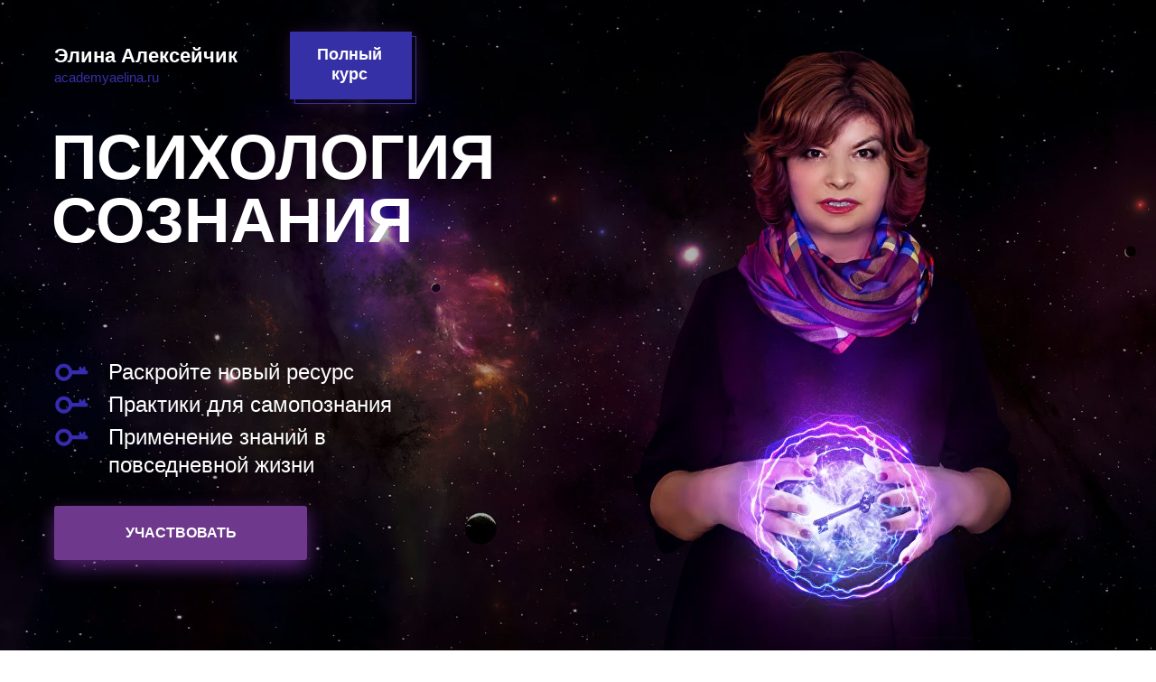

--- FILE ---
content_type: text/html; charset=UTF-8
request_url: https://www.academyaelina.ru/healercourse
body_size: 19443
content:
<!DOCTYPE html> <html> <head> <meta charset="utf-8" /> <meta http-equiv="Content-Type" content="text/html; charset=utf-8" /> <meta name="viewport" content="width=device-width, initial-scale=1.0" /> <!--metatextblock--> <title>ПСИХОЛОГИЯ СОЗНАНИЯ</title> <meta name="description" content="ПСИХОЛОГИЯ СОЗНАНИЯ" /> <meta property="og:url" content="https://www.academyaelina.ru/healercourse" /> <meta property="og:title" content="ПСИХОЛОГИЯ СОЗНАНИЯ" /> <meta property="og:description" content="ПСИХОЛОГИЯ СОЗНАНИЯ" /> <meta property="og:type" content="website" /> <meta property="og:image" content="https://thb.tildacdn.com/tild3531-6565-4935-a361-323431366435/-/resize/504x/bg-1.png" /> <link rel="canonical" href="https://www.academyaelina.ru/healercourse"> <!--/metatextblock--> <meta name="format-detection" content="telephone=no" /> <meta http-equiv="x-dns-prefetch-control" content="on"> <link rel="dns-prefetch" href="https://ws.tildacdn.com"> <link rel="dns-prefetch" href="https://static.tildacdn.com"> <link rel="shortcut icon" href="https://static.tildacdn.com/img/tildafavicon.ico" type="image/x-icon" /> <!-- Assets --> <script src="https://neo.tildacdn.com/js/tilda-fallback-1.0.min.js" async charset="utf-8"></script> <link rel="stylesheet" href="https://static.tildacdn.com/css/tilda-grid-3.0.min.css" type="text/css" media="all" onerror="this.loaderr='y';"/> <link rel="stylesheet" href="https://static.tildacdn.com/ws/project3309463/tilda-blocks-page47077963.min.css?t=1742719680" type="text/css" media="all" onerror="this.loaderr='y';" /> <link rel="preconnect" href="https://fonts.gstatic.com"> <link href="https://fonts.googleapis.com/css2?family=Roboto:wght@300;400;500;700&subset=latin,cyrillic" rel="stylesheet"> <link rel="stylesheet" href="https://static.tildacdn.com/css/tilda-animation-2.0.min.css" type="text/css" media="all" onerror="this.loaderr='y';" /> <link rel="stylesheet" href="https://static.tildacdn.com/css/tilda-cards-1.0.min.css" type="text/css" media="all" onerror="this.loaderr='y';" /> <link rel="stylesheet" href="https://static.tildacdn.com/css/tilda-cover-1.0.min.css" type="text/css" media="all" onerror="this.loaderr='y';" /> <link rel="stylesheet" href="https://static.tildacdn.com/css/tilda-slds-1.4.min.css" type="text/css" media="print" onload="this.media='all';" onerror="this.loaderr='y';" /> <noscript><link rel="stylesheet" href="https://static.tildacdn.com/css/tilda-slds-1.4.min.css" type="text/css" media="all" /></noscript> <link rel="stylesheet" href="https://static.tildacdn.com/css/tilda-popup-1.1.min.css" type="text/css" media="print" onload="this.media='all';" onerror="this.loaderr='y';" /> <noscript><link rel="stylesheet" href="https://static.tildacdn.com/css/tilda-popup-1.1.min.css" type="text/css" media="all" /></noscript> <link rel="stylesheet" href="https://static.tildacdn.com/css/tilda-catalog-1.1.min.css" type="text/css" media="print" onload="this.media='all';" onerror="this.loaderr='y';" /> <noscript><link rel="stylesheet" href="https://static.tildacdn.com/css/tilda-catalog-1.1.min.css" type="text/css" media="all" /></noscript> <link rel="stylesheet" href="https://static.tildacdn.com/css/tilda-forms-1.0.min.css" type="text/css" media="all" onerror="this.loaderr='y';" /> <link rel="stylesheet" href="https://static.tildacdn.com/css/tilda-cart-1.0.min.css" type="text/css" media="all" onerror="this.loaderr='y';" /> <script nomodule src="https://static.tildacdn.com/js/tilda-polyfill-1.0.min.js" charset="utf-8"></script> <script type="text/javascript">function t_onReady(func) {if(document.readyState!='loading') {func();} else {document.addEventListener('DOMContentLoaded',func);}}
function t_onFuncLoad(funcName,okFunc,time) {if(typeof window[funcName]==='function') {okFunc();} else {setTimeout(function() {t_onFuncLoad(funcName,okFunc,time);},(time||100));}}function t_throttle(fn,threshhold,scope) {return function() {fn.apply(scope||this,arguments);};}</script> <script src="https://static.tildacdn.com/js/jquery-1.10.2.min.js" charset="utf-8" onerror="this.loaderr='y';"></script> <script src="https://static.tildacdn.com/js/tilda-scripts-3.0.min.js" charset="utf-8" defer onerror="this.loaderr='y';"></script> <script src="https://static.tildacdn.com/ws/project3309463/tilda-blocks-page47077963.min.js?t=1742719680" charset="utf-8" async onerror="this.loaderr='y';"></script> <script src="https://static.tildacdn.com/js/tilda-lazyload-1.0.min.js" charset="utf-8" async onerror="this.loaderr='y';"></script> <script src="https://static.tildacdn.com/js/tilda-animation-2.0.min.js" charset="utf-8" async onerror="this.loaderr='y';"></script> <script src="https://static.tildacdn.com/js/tilda-zero-1.1.min.js" charset="utf-8" async onerror="this.loaderr='y';"></script> <script src="https://static.tildacdn.com/js/tilda-cards-1.0.min.js" charset="utf-8" async onerror="this.loaderr='y';"></script> <script src="https://static.tildacdn.com/js/tilda-cover-1.0.min.js" charset="utf-8" async onerror="this.loaderr='y';"></script> <script src="https://static.tildacdn.com/js/hammer.min.js" charset="utf-8" async onerror="this.loaderr='y';"></script> <script src="https://static.tildacdn.com/js/tilda-slds-1.4.min.js" charset="utf-8" async onerror="this.loaderr='y';"></script> <script src="https://static.tildacdn.com/js/tilda-products-1.0.min.js" charset="utf-8" async onerror="this.loaderr='y';"></script> <script src="https://static.tildacdn.com/js/tilda-catalog-1.1.min.js" charset="utf-8" async onerror="this.loaderr='y';"></script> <script src="https://static.tildacdn.com/js/tilda-popup-1.0.min.js" charset="utf-8" async onerror="this.loaderr='y';"></script> <script src="https://static.tildacdn.com/js/tilda-forms-1.0.min.js" charset="utf-8" async onerror="this.loaderr='y';"></script> <script src="https://static.tildacdn.com/js/tilda-cart-1.0.min.js" charset="utf-8" async onerror="this.loaderr='y';"></script> <script src="https://static.tildacdn.com/js/tilda-widget-positions-1.0.min.js" charset="utf-8" async onerror="this.loaderr='y';"></script> <script src="https://static.tildacdn.com/js/tilda-events-1.0.min.js" charset="utf-8" async onerror="this.loaderr='y';"></script> <script type="text/javascript">window.dataLayer=window.dataLayer||[];</script> <!-- Google Tag Manager --> <script type="text/javascript">(function(w,d,s,l,i){w[l]=w[l]||[];w[l].push({'gtm.start':new Date().getTime(),event:'gtm.js'});var f=d.getElementsByTagName(s)[0],j=d.createElement(s),dl=l!='dataLayer'?'&l='+l:'';j.async=true;j.src='https://www.googletagmanager.com/gtm.js?id='+i+dl;f.parentNode.insertBefore(j,f);})(window,document,'script','dataLayer','GTM-M8VCCCJ');</script> <!-- End Google Tag Manager --> <!-- Facebook Pixel Code --> <script type="text/javascript" data-tilda-cookie-type="advertising">setTimeout(function(){!function(f,b,e,v,n,t,s)
{if(f.fbq)return;n=f.fbq=function(){n.callMethod?n.callMethod.apply(n,arguments):n.queue.push(arguments)};if(!f._fbq)f._fbq=n;n.push=n;n.loaded=!0;n.version='2.0';n.agent='pltilda';n.queue=[];t=b.createElement(e);t.async=!0;t.src=v;s=b.getElementsByTagName(e)[0];s.parentNode.insertBefore(t,s)}(window,document,'script','https://connect.facebook.net/en_US/fbevents.js');fbq('init','199595791943099');fbq('track','PageView');},2000);</script> <!-- End Facebook Pixel Code --> <script type="text/javascript">(function() {if((/bot|google|yandex|baidu|bing|msn|duckduckbot|teoma|slurp|crawler|spider|robot|crawling|facebook/i.test(navigator.userAgent))===false&&typeof(sessionStorage)!='undefined'&&sessionStorage.getItem('visited')!=='y'&&document.visibilityState){var style=document.createElement('style');style.type='text/css';style.innerHTML='@media screen and (min-width: 980px) {.t-records {opacity: 0;}.t-records_animated {-webkit-transition: opacity ease-in-out .2s;-moz-transition: opacity ease-in-out .2s;-o-transition: opacity ease-in-out .2s;transition: opacity ease-in-out .2s;}.t-records.t-records_visible {opacity: 1;}}';document.getElementsByTagName('head')[0].appendChild(style);function t_setvisRecs(){var alr=document.querySelectorAll('.t-records');Array.prototype.forEach.call(alr,function(el) {el.classList.add("t-records_animated");});setTimeout(function() {Array.prototype.forEach.call(alr,function(el) {el.classList.add("t-records_visible");});sessionStorage.setItem("visited","y");},400);}
document.addEventListener('DOMContentLoaded',t_setvisRecs);}})();</script></head> <body class="t-body" style="margin:0;"> <!--allrecords--> <div id="allrecords" class="t-records" data-hook="blocks-collection-content-node" data-tilda-project-id="3309463" data-tilda-page-id="47077963" data-tilda-page-alias="healercourse" data-tilda-formskey="49be5affaa1b05521b7455ddb8f1c26e" data-tilda-lazy="yes" data-tilda-root-zone="com"> <div id="rec733537780" class="r t-rec" style=" " data-animationappear="off" data-record-type="396"> <!-- T396 --> <style>#rec733537780 .t396__artboard {min-height:650px;height:100vh;background-color:#ffffff;}#rec733537780 .t396__filter {min-height:650px;height:100vh;background-image:-webkit-gradient( linear,left top,left bottom,from(rgba(0,0,0,0.3)),to(rgba(0,0,0,0.3)) );background-image:-webkit-linear-gradient(top,rgba(0,0,0,0.3),rgba(0,0,0,0.3));background-image:linear-gradient(to bottom,rgba(0,0,0,0.3),rgba(0,0,0,0.3));will-change:transform;}#rec733537780 .t396__carrier{min-height:650px;height:100vh;background-position:center center;background-attachment:scroll;background-image:url('https://thb.tildacdn.com/tild3639-6332-4362-b237-663561383033/-/resize/20x/bg-.jpg');background-size:cover;background-repeat:no-repeat;}@media screen and (max-width:1199px) {#rec733537780 .t396__artboard,#rec733537780 .t396__filter,#rec733537780 .t396__carrier {}#rec733537780 .t396__filter {}#rec733537780 .t396__carrier {background-attachment:scroll;}}@media screen and (max-width:959px) {#rec733537780 .t396__artboard,#rec733537780 .t396__filter,#rec733537780 .t396__carrier {}#rec733537780 .t396__filter {}#rec733537780 .t396__carrier {background-attachment:scroll;}}@media screen and (max-width:639px) {#rec733537780 .t396__artboard,#rec733537780 .t396__filter,#rec733537780 .t396__carrier {min-height:900px;}#rec733537780 .t396__filter {}#rec733537780 .t396__carrier {background-attachment:scroll;}}@media screen and (max-width:479px) {#rec733537780 .t396__artboard,#rec733537780 .t396__filter,#rec733537780 .t396__carrier {}#rec733537780 .t396__filter {}#rec733537780 .t396__carrier {background-attachment:scroll;}}#rec733537780 .tn-elem[data-elem-id="1606212568215"]{z-index:1;top:calc(50vh - 325px + 12px);left:calc(50% - 600px + 654px);width:450px;height:auto;}#rec733537780 .tn-elem[data-elem-id="1606212568215"] .tn-atom{background-position:center center;border-color:transparent ;border-style:solid;}#rec733537780 .tn-elem[data-elem-id="1606212568215"] .tn-atom__img {}@media screen and (max-width:1199px) {#rec733537780 .tn-elem[data-elem-id="1606212568215"] {top:78px;left:calc(50% - 480px + 553px);width:410px;height:auto;}}@media screen and (max-width:959px) {#rec733537780 .tn-elem[data-elem-id="1606212568215"] {top:180px;left:calc(50% - 320px + 383px);width:310px;height:auto;}}@media screen and (max-width:639px) {#rec733537780 .tn-elem[data-elem-id="1606212568215"] {top:566px;left:calc(50% - 240px + 130px);width:220px;height:auto;}}@media screen and (max-width:479px) {#rec733537780 .tn-elem[data-elem-id="1606212568215"] {top:521px;left:calc(50% - 160px + 35px);width:250px;height:auto;}}#rec733537780 .tn-elem[data-elem-id="1606210851609"]{z-index:4;top:calc(50vh - 325px + 5px);left:calc(50% - 600px + 286px);width:135px;height:75px;}#rec733537780 .tn-elem[data-elem-id="1606210851609"] .tn-atom{border-width:1px;background-position:center center;border-color:#3630a6 ;border-style:solid ;box-shadow:0px 0px 20px 0px rgba(110,57,140,0.2);}@media screen and (max-width:1199px) {}@media screen and (max-width:959px) {#rec733537780 .tn-elem[data-elem-id="1606210851609"] {top:5px;left:calc(50% - 320px + 258px);}}@media screen and (max-width:639px) {#rec733537780 .tn-elem[data-elem-id="1606210851609"] {top:5px;left:calc(50% - 240px + 298px);}}@media screen and (max-width:479px) {#rec733537780 .tn-elem[data-elem-id="1606210851609"] {top:5px;left:calc(50% - 160px + 174px);}}#rec733537780 .tn-elem[data-elem-id="1606209316249"]{color:#ffffff;z-index:6;top:calc(50vh - 325px + 104px);left:calc(50% - 600px + 17px);width:530px;height:auto;}#rec733537780 .tn-elem[data-elem-id="1606209316249"] .tn-atom{color:#ffffff;font-size:70px;font-family:'Ubuntu',Arial,sans-serif;line-height:1;font-weight:600;background-position:center center;border-color:transparent ;border-style:solid;}@media screen and (max-width:1199px) {#rec733537780 .tn-elem[data-elem-id="1606209316249"] {top:123px;left:calc(50% - 480px + 10px);width:460px;height:auto;}#rec733537780 .tn-elem[data-elem-id="1606209316249"] .tn-atom {white-space:normal;font-size:62px;background-size:cover;}}@media screen and (max-width:959px) {#rec733537780 .tn-elem[data-elem-id="1606209316249"] {top:123px;left:calc(50% - 320px + 7px);width:410px;height:auto;}#rec733537780 .tn-elem[data-elem-id="1606209316249"] .tn-atom {white-space:normal;font-size:56px;background-size:cover;}}@media screen and (max-width:639px) {#rec733537780 .tn-elem[data-elem-id="1606209316249"] {top:130px;left:calc(50% - 240px + 35px);height:auto;}#rec733537780 .tn-elem[data-elem-id="1606209316249"] {text-align:center;}#rec733537780 .tn-elem[data-elem-id="1606209316249"] .tn-atom {white-space:normal;font-size:53px;background-size:cover;}}@media screen and (max-width:479px) {#rec733537780 .tn-elem[data-elem-id="1606209316249"] {top:119px;left:calc(50% - 160px + 5px);width:300px;height:auto;}#rec733537780 .tn-elem[data-elem-id="1606209316249"] .tn-atom {white-space:normal;font-size:45px;background-size:cover;}}#rec733537780 .tn-elem[data-elem-id="1606209351494"]{color:#ffffff;z-index:7;top:calc(50vh - 325px + 361px);left:calc(50% - 600px + 80px);width:400px;height:auto;}#rec733537780 .tn-elem[data-elem-id="1606209351494"] .tn-atom{color:#ffffff;font-size:24px;font-family:'Ubuntu',Arial,sans-serif;line-height:1.3;font-weight:300;background-position:center center;border-color:transparent ;border-style:solid;}@media screen and (max-width:1199px) {#rec733537780 .tn-elem[data-elem-id="1606209351494"] {top:352px;left:calc(50% - 480px + 70px);width:390px;height:auto;}}@media screen and (max-width:959px) {#rec733537780 .tn-elem[data-elem-id="1606209351494"] {top:338px;left:calc(50% - 320px + 70px);width:310px;height:auto;}#rec733537780 .tn-elem[data-elem-id="1606209351494"] .tn-atom {white-space:normal;font-size:20px;background-size:cover;}}@media screen and (max-width:639px) {#rec733537780 .tn-elem[data-elem-id="1606209351494"] {top:330px;left:calc(50% - 240px + 121px);height:auto;}#rec733537780 .tn-elem[data-elem-id="1606209351494"] {text-align:left;}#rec733537780 .tn-elem[data-elem-id="1606209351494"] .tn-atom {white-space:normal;font-size:18px;background-size:cover;}}@media screen and (max-width:479px) {#rec733537780 .tn-elem[data-elem-id="1606209351494"] {top:297px;left:calc(50% - 160px + 66px);width:250px;height:auto;}#rec733537780 .tn-elem[data-elem-id="1606209351494"] .tn-atom {white-space:normal;font-size:16px;background-size:cover;}}#rec733537780 .tn-elem[data-elem-id="1606209360481"]{color:#ffffff;text-align:center;z-index:8;top:calc(50vh - 325px + 525px);left:calc(50% - 600px + 20px);width:280px;height:60px;}#rec733537780 .tn-elem[data-elem-id="1606209360481"] .tn-atom{color:#ffffff;font-size:16px;font-family:'Arial',Arial,sans-serif;line-height:1.55;font-weight:600;border-width:1px;border-radius:3px;background-color:#6e398c;background-position:center center;border-color:transparent ;border-style:solid;transition:background-color 0.2s ease-in-out,color 0.2s ease-in-out,border-color 0.2s ease-in-out;box-shadow:0px 8px 20px 0px rgba(165,65,219,0.5);}@media (hover),(min-width:0\0) {#rec733537780 .tn-elem[data-elem-id="1606209360481"] .tn-atom:hover {background-color:#8543a8;background-image:none;}}@media screen and (max-width:1199px) {#rec733537780 .tn-elem[data-elem-id="1606209360481"] {top:503px;left:calc(50% - 480px + 10px);}}@media screen and (max-width:959px) {#rec733537780 .tn-elem[data-elem-id="1606209360481"] {top:495px;left:calc(50% - 320px + 10px);}}@media screen and (max-width:639px) {#rec733537780 .tn-elem[data-elem-id="1606209360481"] {top:471px;left:calc(50% - 240px + 100px);}}@media screen and (max-width:479px) {#rec733537780 .tn-elem[data-elem-id="1606209360481"] {top:425px;left:calc(50% - 160px + 20px);}}#rec733537780 .tn-elem[data-elem-id="1606213795906"]{z-index:11;top:calc(50vh - 325px + 0px);left:calc(50% - 600px + 281px);width:135px;height:75px;}#rec733537780 .tn-elem[data-elem-id="1606213795906"] .tn-atom{background-color:#3630a6;background-position:center center;border-color:#6e398c ;border-style:solid ;box-shadow:0px 0px 20px 0px rgba(110,57,140,0.2);}@media screen and (max-width:1199px) {}@media screen and (max-width:959px) {#rec733537780 .tn-elem[data-elem-id="1606213795906"] {top:0px;left:calc(50% - 320px + 253px);}}@media screen and (max-width:639px) {#rec733537780 .tn-elem[data-elem-id="1606213795906"] {top:0px;left:calc(50% - 240px + 293px);}}@media screen and (max-width:479px) {#rec733537780 .tn-elem[data-elem-id="1606213795906"] {top:0px;left:calc(50% - 160px + 169px);}}#rec733537780 .tn-elem[data-elem-id="1606209606988"]{color:#ffffff;text-align:center;z-index:14;top:calc(50vh - 325px + 14px);left:calc(50% - 600px + 297px);width:100px;height:auto;}#rec733537780 .tn-elem[data-elem-id="1606209606988"] .tn-atom{color:#ffffff;font-size:18px;font-family:'Ubuntu',Arial,sans-serif;line-height:1.25;font-weight:300;background-position:center center;border-color:transparent ;border-style:solid;}@media screen and (max-width:1199px) {}@media screen and (max-width:959px) {#rec733537780 .tn-elem[data-elem-id="1606209606988"] {top:14px;left:calc(50% - 320px + 269px);height:auto;}}@media screen and (max-width:639px) {#rec733537780 .tn-elem[data-elem-id="1606209606988"] {top:14px;left:calc(50% - 240px + 309px);height:auto;}}@media screen and (max-width:479px) {#rec733537780 .tn-elem[data-elem-id="1606209606988"] {top:14px;left:calc(50% - 160px + 185px);height:auto;}}#rec733537780 .tn-elem[data-elem-id="1606215532310"]{color:#ffffff;z-index:16;top:calc(50vh - 325px + 10px);left:calc(50% - 600px + 20px);width:220px;height:auto;}#rec733537780 .tn-elem[data-elem-id="1606215532310"] .tn-atom{color:#ffffff;font-size:22px;font-family:'Ubuntu',Arial,sans-serif;line-height:1.55;font-weight:400;background-position:center center;border-color:transparent ;border-style:solid;}@media screen and (max-width:1199px) {#rec733537780 .tn-elem[data-elem-id="1606215532310"] {top:13px;left:calc(50% - 480px + 10px);height:auto;}#rec733537780 .tn-elem[data-elem-id="1606215532310"] .tn-atom {white-space:normal;line-height:1;background-size:cover;}}@media screen and (max-width:959px) {#rec733537780 .tn-elem[data-elem-id="1606215532310"] {top:10px;left:calc(50% - 320px + 10px);height:auto;}}@media screen and (max-width:639px) {#rec733537780 .tn-elem[data-elem-id="1606215532310"] {top:11px;left:calc(50% - 240px + 10px);width:220px;height:auto;}}@media screen and (max-width:479px) {#rec733537780 .tn-elem[data-elem-id="1606215532310"] {top:11px;left:calc(50% - 160px + 10px);width:140px;height:auto;}#rec733537780 .tn-elem[data-elem-id="1606215532310"] .tn-atom {white-space:normal;font-size:18px;line-height:1.1;background-size:cover;}}#rec733537780 .tn-elem[data-elem-id="1606242615489"]{color:#3630a6;z-index:18;top:calc(50vh - 325px + 39px);left:calc(50% - 600px + 20px);width:170px;height:auto;}#rec733537780 .tn-elem[data-elem-id="1606242615489"] .tn-atom{color:#3630a6;font-size:15px;font-family:'Ubuntu',Arial,sans-serif;line-height:1.55;font-weight:400;background-position:center center;border-color:transparent ;border-style:solid;}@media screen and (max-width:1199px) {#rec733537780 .tn-elem[data-elem-id="1606242615489"] {top:42px;left:calc(50% - 480px + 10px);height:auto;}}@media screen and (max-width:959px) {#rec733537780 .tn-elem[data-elem-id="1606242615489"] {top:39px;left:calc(50% - 320px + 10px);height:auto;}}@media screen and (max-width:639px) {#rec733537780 .tn-elem[data-elem-id="1606242615489"] {top:40px;left:calc(50% - 240px + 10px);height:auto;}}@media screen and (max-width:479px) {#rec733537780 .tn-elem[data-elem-id="1606242615489"] {top:49px;left:calc(50% - 160px + 10px);width:130px;height:auto;}}#rec733537780 .tn-elem[data-elem-id="1606398227622"]{color:#ffffff;z-index:20;top:calc(50vh - 325px + 398px);left:calc(50% - 600px + 80px);width:400px;height:auto;}#rec733537780 .tn-elem[data-elem-id="1606398227622"] .tn-atom{color:#ffffff;font-size:24px;font-family:'Ubuntu',Arial,sans-serif;line-height:1.25;font-weight:300;background-position:center center;border-color:transparent ;border-style:solid;}@media screen and (max-width:1199px) {#rec733537780 .tn-elem[data-elem-id="1606398227622"] {top:390px;left:calc(50% - 480px + 70px);height:auto;}}@media screen and (max-width:959px) {#rec733537780 .tn-elem[data-elem-id="1606398227622"] {top:373px;left:calc(50% - 320px + 70px);width:300px;height:auto;}#rec733537780 .tn-elem[data-elem-id="1606398227622"] .tn-atom {white-space:normal;font-size:20px;background-size:cover;}}@media screen and (max-width:639px) {#rec733537780 .tn-elem[data-elem-id="1606398227622"] {top:360px;left:calc(50% - 240px + 121px);height:auto;}}@media screen and (max-width:479px) {#rec733537780 .tn-elem[data-elem-id="1606398227622"] {top:324px;left:calc(50% - 160px + 66px);width:240px;height:auto;}#rec733537780 .tn-elem[data-elem-id="1606398227622"] .tn-atom {white-space:normal;font-size:16px;background-size:cover;}}#rec733537780 .tn-elem[data-elem-id="1606398241413"]{color:#ffffff;z-index:21;top:calc(50vh - 325px + 433px);left:calc(50% - 600px + 80px);width:400px;height:auto;}#rec733537780 .tn-elem[data-elem-id="1606398241413"] .tn-atom{color:#ffffff;font-size:24px;font-family:'Ubuntu',Arial,sans-serif;line-height:1.3;font-weight:300;background-position:center center;border-color:transparent ;border-style:solid;}@media screen and (max-width:1199px) {#rec733537780 .tn-elem[data-elem-id="1606398241413"] {top:425px;left:calc(50% - 480px + 70px);height:auto;}}@media screen and (max-width:959px) {#rec733537780 .tn-elem[data-elem-id="1606398241413"] {top:408px;left:calc(50% - 320px + 70px);width:270px;height:auto;}#rec733537780 .tn-elem[data-elem-id="1606398241413"] .tn-atom {white-space:normal;font-size:20px;background-size:cover;}}@media screen and (max-width:639px) {#rec733537780 .tn-elem[data-elem-id="1606398241413"] {top:392px;left:calc(50% - 240px + 121px);height:auto;}}@media screen and (max-width:479px) {#rec733537780 .tn-elem[data-elem-id="1606398241413"] {top:350px;left:calc(50% - 160px + 66px);width:240px;height:auto;}#rec733537780 .tn-elem[data-elem-id="1606398241413"] .tn-atom {white-space:normal;font-size:16px;background-size:cover;}}#rec733537780 .tn-elem[data-elem-id="1606399364589"]{z-index:26;top:calc(50vh - 325px + 359px);left:calc(50% - 600px + 30px);width:19px;height:auto;}#rec733537780 .tn-elem[data-elem-id="1606399364589"] .tn-atom{background-position:center center;border-color:transparent ;border-style:solid;}#rec733537780 .tn-elem[data-elem-id="1606399364589"] .tn-atom {-webkit-transform:rotate(270deg);-moz-transform:rotate(270deg);transform:rotate(270deg);}#rec733537780 .tn-elem[data-elem-id="1606399364589"] .tn-atom__img {}@media screen and (max-width:1199px) {#rec733537780 .tn-elem[data-elem-id="1606399364589"] {top:351px;left:calc(50% - 480px + 20px);height:auto;}}@media screen and (max-width:959px) {#rec733537780 .tn-elem[data-elem-id="1606399364589"] {top:334px;left:calc(50% - 320px + 20px);height:auto;}}@media screen and (max-width:639px) {#rec733537780 .tn-elem[data-elem-id="1606399364589"] {top:324px;left:calc(50% - 240px + 71px);height:auto;}}@media screen and (max-width:479px) {#rec733537780 .tn-elem[data-elem-id="1606399364589"] {top:291px;left:calc(50% - 160px + 16px);width:19px;height:auto;}}#rec733537780 .tn-elem[data-elem-id="1606399406983"]{z-index:27;top:calc(50vh - 325px + 395px);left:calc(50% - 600px + 30px);width:19px;height:auto;}#rec733537780 .tn-elem[data-elem-id="1606399406983"] .tn-atom{background-position:center center;border-color:transparent ;border-style:solid;}#rec733537780 .tn-elem[data-elem-id="1606399406983"] .tn-atom {-webkit-transform:rotate(270deg);-moz-transform:rotate(270deg);transform:rotate(270deg);}#rec733537780 .tn-elem[data-elem-id="1606399406983"] .tn-atom__img {}@media screen and (max-width:1199px) {#rec733537780 .tn-elem[data-elem-id="1606399406983"] {top:387px;left:calc(50% - 480px + 20px);height:auto;}}@media screen and (max-width:959px) {#rec733537780 .tn-elem[data-elem-id="1606399406983"] {top:370px;left:calc(50% - 320px + 20px);height:auto;}}@media screen and (max-width:639px) {#rec733537780 .tn-elem[data-elem-id="1606399406983"] {top:357px;left:calc(50% - 240px + 71px);height:auto;}}@media screen and (max-width:479px) {#rec733537780 .tn-elem[data-elem-id="1606399406983"] {top:317px;left:calc(50% - 160px + 16px);height:auto;}}#rec733537780 .tn-elem[data-elem-id="1606399425690"]{z-index:28;top:calc(50vh - 325px + 431px);left:calc(50% - 600px + 30px);width:19px;height:auto;}#rec733537780 .tn-elem[data-elem-id="1606399425690"] .tn-atom{background-position:center center;border-color:transparent ;border-style:solid;}#rec733537780 .tn-elem[data-elem-id="1606399425690"] .tn-atom {-webkit-transform:rotate(270deg);-moz-transform:rotate(270deg);transform:rotate(270deg);}#rec733537780 .tn-elem[data-elem-id="1606399425690"] .tn-atom__img {}@media screen and (max-width:1199px) {#rec733537780 .tn-elem[data-elem-id="1606399425690"] {top:423px;left:calc(50% - 480px + 20px);height:auto;}}@media screen and (max-width:959px) {#rec733537780 .tn-elem[data-elem-id="1606399425690"] {top:406px;left:calc(50% - 320px + 20px);height:auto;}}@media screen and (max-width:639px) {#rec733537780 .tn-elem[data-elem-id="1606399425690"] {top:390px;left:calc(50% - 240px + 71px);height:auto;}}@media screen and (max-width:479px) {#rec733537780 .tn-elem[data-elem-id="1606399425690"] {top:345px;left:calc(50% - 160px + 16px);height:auto;}}</style> <div class='t396'> <div class="t396__artboard" data-artboard-recid="733537780" data-artboard-screens="320,480,640,960,1200" data-artboard-height="650" data-artboard-valign="center" data-artboard-height_vh="100" data-artboard-height-res-480="900"> <div class="t396__carrier t-bgimg" data-artboard-recid="733537780" data-original="https://static.tildacdn.com/tild3639-6332-4362-b237-663561383033/bg-.jpg"></div> <div class="t396__filter" data-artboard-recid="733537780"></div> <div class='t396__elem tn-elem tn-elem__7335377801606212568215' data-elem-id='1606212568215' data-elem-type='image' data-field-top-value="12" data-field-left-value="654" data-field-width-value="450" data-field-axisy-value="top" data-field-axisx-value="left" data-field-container-value="grid" data-field-topunits-value="px" data-field-leftunits-value="px" data-field-heightunits-value="" data-field-widthunits-value="px" data-field-filewidth-value="1186" data-field-fileheight-value="1800" data-field-top-res-320-value="521" data-field-left-res-320-value="35" data-field-width-res-320-value="250" data-field-top-res-480-value="566" data-field-left-res-480-value="130" data-field-width-res-480-value="220" data-field-top-res-640-value="180" data-field-left-res-640-value="383" data-field-width-res-640-value="310" data-field-top-res-960-value="78" data-field-left-res-960-value="553" data-field-width-res-960-value="410"> <div class='tn-atom'> <img class='tn-atom__img t-img' data-original='https://static.tildacdn.com/tild3539-3961-4833-a436-633264656462/1_copy.png' alt='' imgfield='tn_img_1606212568215' /> </div> </div> <div class='t396__elem tn-elem tn-elem__7335377801606210851609' data-elem-id='1606210851609' data-elem-type='shape' data-field-top-value="5" data-field-left-value="286" data-field-height-value="75" data-field-width-value="135" data-field-axisy-value="top" data-field-axisx-value="left" data-field-container-value="grid" data-field-topunits-value="px" data-field-leftunits-value="px" data-field-heightunits-value="px" data-field-widthunits-value="px" data-field-top-res-320-value="5" data-field-left-res-320-value="174" data-field-top-res-480-value="5" data-field-left-res-480-value="298" data-field-top-res-640-value="5" data-field-left-res-640-value="258"> <div class='tn-atom'> </div> </div> <div class='t396__elem tn-elem tn-elem__7335377801606209316249' data-elem-id='1606209316249' data-elem-type='text' data-field-top-value="104" data-field-left-value="17" data-field-width-value="530" data-field-axisy-value="top" data-field-axisx-value="left" data-field-container-value="grid" data-field-topunits-value="px" data-field-leftunits-value="px" data-field-heightunits-value="" data-field-widthunits-value="px" data-field-top-res-320-value="119" data-field-left-res-320-value="5" data-field-width-res-320-value="300" data-field-top-res-480-value="130" data-field-left-res-480-value="35" data-field-top-res-640-value="123" data-field-left-res-640-value="7" data-field-width-res-640-value="410" data-field-top-res-960-value="123" data-field-left-res-960-value="10" data-field-width-res-960-value="460"> <div class='tn-atom'field='tn_text_1606209316249'>ПСИХОЛОГИЯ<br />СОЗНАНИЯ</div> </div> <div class='t396__elem tn-elem tn-elem__7335377801606209351494' data-elem-id='1606209351494' data-elem-type='text' data-field-top-value="361" data-field-left-value="80" data-field-width-value="400" data-field-axisy-value="top" data-field-axisx-value="left" data-field-container-value="grid" data-field-topunits-value="px" data-field-leftunits-value="px" data-field-heightunits-value="" data-field-widthunits-value="px" data-field-top-res-320-value="297" data-field-left-res-320-value="66" data-field-width-res-320-value="250" data-field-top-res-480-value="330" data-field-left-res-480-value="121" data-field-top-res-640-value="338" data-field-left-res-640-value="70" data-field-width-res-640-value="310" data-field-top-res-960-value="352" data-field-left-res-960-value="70" data-field-width-res-960-value="390"> <div class='tn-atom'field='tn_text_1606209351494'>Раскройте новый ресурс </div> </div> <div class='t396__elem tn-elem tn-elem__7335377801606209360481' data-elem-id='1606209360481' data-elem-type='button' data-field-top-value="525" data-field-left-value="20" data-field-height-value="60" data-field-width-value="280" data-field-axisy-value="top" data-field-axisx-value="left" data-field-container-value="grid" data-field-topunits-value="px" data-field-leftunits-value="px" data-field-heightunits-value="" data-field-widthunits-value="" data-field-top-res-320-value="425" data-field-left-res-320-value="20" data-field-top-res-480-value="471" data-field-left-res-480-value="100" data-field-top-res-640-value="495" data-field-left-res-640-value="10" data-field-top-res-960-value="503" data-field-left-res-960-value="10"> <a class='tn-atom' href="#rec254972957">УЧАСТВОВАТЬ</a> </div> <div class='t396__elem tn-elem tn-elem__7335377801606213795906' data-elem-id='1606213795906' data-elem-type='shape' data-field-top-value="0" data-field-left-value="281" data-field-height-value="75" data-field-width-value="135" data-field-axisy-value="top" data-field-axisx-value="left" data-field-container-value="grid" data-field-topunits-value="px" data-field-leftunits-value="px" data-field-heightunits-value="px" data-field-widthunits-value="px" data-field-top-res-320-value="0" data-field-left-res-320-value="169" data-field-top-res-480-value="0" data-field-left-res-480-value="293" data-field-top-res-640-value="0" data-field-left-res-640-value="253"> <div class='tn-atom'> </div> </div> <div class='t396__elem tn-elem tn-elem__7335377801606209606988' data-elem-id='1606209606988' data-elem-type='text' data-field-top-value="14" data-field-left-value="297" data-field-width-value="100" data-field-axisy-value="top" data-field-axisx-value="left" data-field-container-value="grid" data-field-topunits-value="px" data-field-leftunits-value="px" data-field-heightunits-value="" data-field-widthunits-value="px" data-field-top-res-320-value="14" data-field-left-res-320-value="185" data-field-top-res-480-value="14" data-field-left-res-480-value="309" data-field-top-res-640-value="14" data-field-left-res-640-value="269"> <div class='tn-atom'field='tn_text_1606209606988'><strong>Полный курс</strong></div> </div> <div class='t396__elem tn-elem tn-elem__7335377801606215532310' data-elem-id='1606215532310' data-elem-type='text' data-field-top-value="10" data-field-left-value="20" data-field-width-value="220" data-field-axisy-value="top" data-field-axisx-value="left" data-field-container-value="grid" data-field-topunits-value="px" data-field-leftunits-value="px" data-field-heightunits-value="" data-field-widthunits-value="px" data-field-top-res-320-value="11" data-field-left-res-320-value="10" data-field-width-res-320-value="140" data-field-top-res-480-value="11" data-field-left-res-480-value="10" data-field-width-res-480-value="220" data-field-top-res-640-value="10" data-field-left-res-640-value="10" data-field-top-res-960-value="13" data-field-left-res-960-value="10"> <div class='tn-atom'field='tn_text_1606215532310'><strong>Элина Алексейчик</strong></div> </div> <div class='t396__elem tn-elem tn-elem__7335377801606242615489' data-elem-id='1606242615489' data-elem-type='text' data-field-top-value="39" data-field-left-value="20" data-field-width-value="170" data-field-axisy-value="top" data-field-axisx-value="left" data-field-container-value="grid" data-field-topunits-value="px" data-field-leftunits-value="px" data-field-heightunits-value="" data-field-widthunits-value="px" data-field-top-res-320-value="49" data-field-left-res-320-value="10" data-field-width-res-320-value="130" data-field-top-res-480-value="40" data-field-left-res-480-value="10" data-field-top-res-640-value="39" data-field-left-res-640-value="10" data-field-top-res-960-value="42" data-field-left-res-960-value="10"> <div class='tn-atom'field='tn_text_1606242615489'>academyaelina.ru</div> </div> <div class='t396__elem tn-elem tn-elem__7335377801606398227622' data-elem-id='1606398227622' data-elem-type='text' data-field-top-value="398" data-field-left-value="80" data-field-width-value="400" data-field-axisy-value="top" data-field-axisx-value="left" data-field-container-value="grid" data-field-topunits-value="px" data-field-leftunits-value="px" data-field-heightunits-value="" data-field-widthunits-value="px" data-field-top-res-320-value="324" data-field-left-res-320-value="66" data-field-width-res-320-value="240" data-field-top-res-480-value="360" data-field-left-res-480-value="121" data-field-top-res-640-value="373" data-field-left-res-640-value="70" data-field-width-res-640-value="300" data-field-top-res-960-value="390" data-field-left-res-960-value="70"> <div class='tn-atom'field='tn_text_1606398227622'>Практики для самопознания</div> </div> <div class='t396__elem tn-elem tn-elem__7335377801606398241413' data-elem-id='1606398241413' data-elem-type='text' data-field-top-value="433" data-field-left-value="80" data-field-width-value="400" data-field-axisy-value="top" data-field-axisx-value="left" data-field-container-value="grid" data-field-topunits-value="px" data-field-leftunits-value="px" data-field-heightunits-value="" data-field-widthunits-value="px" data-field-top-res-320-value="350" data-field-left-res-320-value="66" data-field-width-res-320-value="240" data-field-top-res-480-value="392" data-field-left-res-480-value="121" data-field-top-res-640-value="408" data-field-left-res-640-value="70" data-field-width-res-640-value="270" data-field-top-res-960-value="425" data-field-left-res-960-value="70"> <div class='tn-atom'field='tn_text_1606398241413'>Применение знаний в повседневной жизни </div> </div> <div class='t396__elem tn-elem tn-elem__7335377801606399364589' data-elem-id='1606399364589' data-elem-type='image' data-field-top-value="359" data-field-left-value="30" data-field-width-value="19" data-field-axisy-value="top" data-field-axisx-value="left" data-field-container-value="grid" data-field-topunits-value="px" data-field-leftunits-value="px" data-field-heightunits-value="" data-field-widthunits-value="px" data-field-filewidth-value="819" data-field-fileheight-value="1567" data-field-top-res-320-value="291" data-field-left-res-320-value="16" data-field-width-res-320-value="19" data-field-top-res-480-value="324" data-field-left-res-480-value="71" data-field-top-res-640-value="334" data-field-left-res-640-value="20" data-field-top-res-960-value="351" data-field-left-res-960-value="20"> <div class='tn-atom'> <img class='tn-atom__img t-img' data-original='https://static.tildacdn.com/tild6166-3561-4161-b463-333466663366/001-key-3.png' alt='' imgfield='tn_img_1606399364589' /> </div> </div> <div class='t396__elem tn-elem tn-elem__7335377801606399406983' data-elem-id='1606399406983' data-elem-type='image' data-field-top-value="395" data-field-left-value="30" data-field-width-value="19" data-field-axisy-value="top" data-field-axisx-value="left" data-field-container-value="grid" data-field-topunits-value="px" data-field-leftunits-value="px" data-field-heightunits-value="" data-field-widthunits-value="px" data-field-filewidth-value="819" data-field-fileheight-value="1567" data-field-top-res-320-value="317" data-field-left-res-320-value="16" data-field-top-res-480-value="357" data-field-left-res-480-value="71" data-field-top-res-640-value="370" data-field-left-res-640-value="20" data-field-top-res-960-value="387" data-field-left-res-960-value="20"> <div class='tn-atom'> <img class='tn-atom__img t-img' data-original='https://static.tildacdn.com/tild6166-3561-4161-b463-333466663366/001-key-3.png' alt='' imgfield='tn_img_1606399406983' /> </div> </div> <div class='t396__elem tn-elem tn-elem__7335377801606399425690' data-elem-id='1606399425690' data-elem-type='image' data-field-top-value="431" data-field-left-value="30" data-field-width-value="19" data-field-axisy-value="top" data-field-axisx-value="left" data-field-container-value="grid" data-field-topunits-value="px" data-field-leftunits-value="px" data-field-heightunits-value="" data-field-widthunits-value="px" data-field-filewidth-value="819" data-field-fileheight-value="1567" data-field-top-res-320-value="345" data-field-left-res-320-value="16" data-field-top-res-480-value="390" data-field-left-res-480-value="71" data-field-top-res-640-value="406" data-field-left-res-640-value="20" data-field-top-res-960-value="423" data-field-left-res-960-value="20"> <div class='tn-atom'> <img class='tn-atom__img t-img' data-original='https://static.tildacdn.com/tild6166-3561-4161-b463-333466663366/001-key-3.png' alt='' imgfield='tn_img_1606399425690' /> </div> </div> </div> </div> <script>t_onReady(function() {t_onFuncLoad('t396_init',function() {t396_init('733537780');});});</script> <!-- /T396 --> </div> <div id="rec733537783" class="r t-rec t-rec_pt_90 t-rec_pb_90" style="padding-top:90px;padding-bottom:90px; " data-record-type="490"> <!-- t490 --> <div class="t490"> <div class="t-section__container t-container t-container_flex"> <div class="t-col t-col_12 "> <div
class="t-section__title t-title t-title_xs t-align_center t-margin_auto t-animate" data-animate-style="zoomin" data-animate-group="yes"
field="btitle"> <div style="font-size:46px;" data-customstyle="yes"><span style="color: rgb(54, 48, 166);">За 2 месяца</span> вы:</div> </div> <div
class="t-section__descr t-descr t-descr_xl t-align_center t-margin_auto t-animate" data-animate-style="zoomin" data-animate-group="yes"
field="bdescr"> <div style="color: rgb(34, 34, 34); font-size: 22px;" data-customstyle="yes">Поймете, как управлять своим телом, как восстанавливать и приумножать энергию активности</div> </div> </div> </div> <style>.t-section__descr {max-width:560px;}#rec733537783 .t-section__title {margin-bottom:40px;}#rec733537783 .t-section__descr {margin-bottom:105px;}@media screen and (max-width:960px) {#rec733537783 .t-section__title {margin-bottom:20px;}#rec733537783 .t-section__descr {margin-bottom:45px;}}</style> <div class="t490__container t-card__container t-container"> <div class="t-card__col t-card__col_withoutbtn t490__col t-col t-col_3 t-align_center t-item t-animate" data-animate-style="fadeinright" data-animate-chain="yes"> <img class="t490__img t-img"
src="https://thb.tildacdn.com/tild3936-6535-4438-b232-373735643137/-/empty/1.png" data-original="https://static.tildacdn.com/tild3936-6535-4438-b232-373735643137/1.png"
imgfield="li_img__1476968690512"
alt=""> <div class="t490__wrappercenter"> <div class="t-card__descr t-descr t-descr_xs" field="li_descr__1476968690512">
Изучите понимание психосоматических болей и связь их с установками в подсознании
</div> <style> #rec733537783 .t-card__descr{font-size:18px;color:#222222;}</style> </div> </div> <div class="t-card__col t-card__col_withoutbtn t490__col t-col t-col_3 t-align_center t-item t-animate" data-animate-style="fadeinright" data-animate-chain="yes"> <img class="t490__img t-img"
src="https://thb.tildacdn.com/tild6432-3336-4064-a633-653530646464/-/empty/2.png" data-original="https://static.tildacdn.com/tild6432-3336-4064-a633-653530646464/2.png"
imgfield="li_img__1606215907766"
alt=""> <div class="t490__wrappercenter"> <div class="t-card__descr t-descr t-descr_xs" field="li_descr__1606215907766">
Станете опытным специалистом, способным выявлять и корректировать эмоциональные состояния и жизненные пути.
</div> <style> #rec733537783 .t-card__descr{font-size:18px;color:#222222;}</style> </div> </div> <div class="t-card__col t-card__col_withoutbtn t490__col t-col t-col_3 t-align_center t-item t-animate" data-animate-style="fadeinright" data-animate-chain="yes"> <img class="t490__img t-img"
src="https://thb.tildacdn.com/tild3065-3462-4334-a436-623838633136/-/empty/3.png" data-original="https://static.tildacdn.com/tild3065-3462-4334-a436-623838633136/3.png"
imgfield="li_img__1476968700508"
alt=""> <div class="t490__wrappercenter"> <div class="t-card__descr t-descr t-descr_xs" field="li_descr__1476968700508">
Начнёте эффективно, экологично помогать себе и окружающим восстанавливать целостность на всех уровнях.
</div> <style> #rec733537783 .t-card__descr{font-size:18px;color:#222222;}</style> </div> </div> <div class="t-card__col t-card__col_withoutbtn t490__col t-col t-col_3 t-align_center t-item t-animate" data-animate-style="fadeinright" data-animate-chain="yes"> <img class="t490__img t-img"
src="https://thb.tildacdn.com/tild6135-3138-4436-b830-383063316431/-/empty/4.png" data-original="https://static.tildacdn.com/tild6135-3138-4436-b830-383063316431/4.png"
imgfield="li_img__1476968722790"
alt=""> <div class="t490__wrappercenter"> <div class="t-card__descr t-descr t-descr_xs" field="li_descr__1476968722790">
Научитесь управлять эмоциями и знаниями
</div> <style> #rec733537783 .t-card__descr{font-size:18px;color:#222222;}</style> </div> </div> </div> </div> <script>t_onReady(function() {t_onFuncLoad('t490_init',function() {t490_init('733537783');});});</script> </div> <div id="rec733537784" class="r t-rec t-screenmin-980px" style=" " data-animationappear="off" data-record-type="213" data-screen-min="980px"> <!-- cover --> <div class="t-cover" id="recorddiv733537784"bgimgfield="img"style="height:100vh;background-image:url('https://thb.tildacdn.com/tild3531-6565-4935-a361-323431366435/-/resize/20x/bg-1.png');"> <div class="t-cover__carrier" id="coverCarry733537784"data-content-cover-id="733537784"data-content-cover-bg="https://static.tildacdn.com/tild3531-6565-4935-a361-323431366435/bg-1.png"data-display-changed="true"data-content-cover-height="100vh"data-content-cover-parallax=""data-content-use-image-for-mobile-cover=""style="height:100vh;background-attachment:scroll; "itemscope itemtype="http://schema.org/ImageObject"><meta itemprop="image" content="https://static.tildacdn.com/tild3531-6565-4935-a361-323431366435/bg-1.png"></div> <div class="t-cover__filter" style="height:100vh;background-image: -moz-linear-gradient(top, rgba(0,0,0,0.50), rgba(0,0,0,0.30));background-image: -webkit-linear-gradient(top, rgba(0,0,0,0.50), rgba(0,0,0,0.30));background-image: -o-linear-gradient(top, rgba(0,0,0,0.50), rgba(0,0,0,0.30));background-image: -ms-linear-gradient(top, rgba(0,0,0,0.50), rgba(0,0,0,0.30));background-image: linear-gradient(top, rgba(0,0,0,0.50), rgba(0,0,0,0.30));filter: progid:DXImageTransform.Microsoft.gradient(startColorStr='#7f000000', endColorstr='#b2000000');"></div> <div class="t-container"> <div class="t-col t-col_7"> <div class="t-cover__wrapper t-valign_middle" style="height:100vh; position: relative;z-index: 1;"> <div class="t189"> <div data-hook-content="covercontent"> <div class="t189__wrapper"> <div class="t189__title t-title t-animate" data-animate-style="zoomin" data-animate-group="yes" field="title"><div style="font-size: 46px;" data-customstyle="yes">Этот курс <span style="color: rgb(54, 48, 166);">необходим</span><br /><span style="color: rgb(54, 48, 166);">вам, если:</span></div></div> <div class="t189__descr t-descr t-descr_sm t-animate" data-animate-style="fadeinright" data-animate-group="yes" field="descr"><ul><li data-list="bullet">Вы хотите поддерживать свое состояние активности.</li><li data-list="bullet">Вы чувствуете потребность раскрыть в себе новые ресурсы и силы.</li><li data-list="bullet">Вы стремитесь к лучшему пониманию своих эмоций и их влияния на поведение.</li><li data-list="bullet">Вы хотите развивать свои природные способности для достижения целей и личностного роста.</li><li data-list="bullet">Вам важно, чтобы ваши способности приносили вам признание и хороший доход.</li></ul></div> <div class="t189__buttons-wrapper"> <div class="t-btnwrapper t-animate" data-animate-style="fadeinup" data-animate-group="yes"> <a href="#rec254972957" target="" class="t-btn t-btn_md " data-btneffects-first="btneffects-ripple" style="color:#ffffff;background-color:#6e398c;border-radius:3px; -moz-border-radius:3px; -webkit-border-radius:3px;box-shadow: 0px 0px 20px 0px rgba(0, 0, 0, 0.5);" data-buttonfieldset="button"> <table role="presentation" style="width:100%; height:100%;"> <tr> <td data-field="buttontitle">ВЫБРАТЬ ТАРИФ УЧАСТИЯ</td> </tr> </table> </a> </div> </div> </div> </div> </div> </div> </div> </div> </div> <style>#rec733537784 .t-btn[data-btneffects-first],#rec733537784 .t-btn[data-btneffects-second],#rec733537784 .t-btn[data-btneffects-third],#rec733537784 .t-submit[data-btneffects-first],#rec733537784 .t-submit[data-btneffects-second],#rec733537784 .t-submit[data-btneffects-third]{position:relative;overflow:hidden;isolation:isolate;}#rec733537784 .t-btn[data-btneffects-first="btneffects-ripple"] .t-btn_effects,#rec733537784 .t-submit[data-btneffects-first="btneffects-ripple"] .t-btn_effects{position:absolute;top:0;bottom:0;left:0;right:0;}#rec733537784 .t-btn[data-btneffects-first="btneffects-ripple"] .t-btn_effects::after,#rec733537784 .t-submit[data-btneffects-first="btneffects-ripple"] .t-btn_effects::after{content:'';position:absolute;height:350%;width:200%;top:0;left:-100%;background:rgba(255,255,255,0.8);border-radius:100%;-webkit-transform:scale(0);-ms-transform:scale(0);transform:scale(0);z-index:20;-webkit-animation-name:ripple;animation-name:ripple;-webkit-animation-duration:6s;animation-duration:6s;-webkit-animation-timing-function:linear;animation-timing-function:linear;-webkit-animation-iteration-count:infinite;animation-iteration-count:infinite;}#rec733537784 .t-btn[data-btneffects-first="btneffects-ripple"] .t-btn_effects_md::after,#rec733537784 .t-submit[data-btneffects-first="btneffects-ripple"] .t-btn_effects_md::after{left:-130%;}#rec733537784 .t-btn[data-btneffects-first="btneffects-ripple"] .t-btn_effects_lg::after,#rec733537784 .t-submit[data-btneffects-first="btneffects-ripple"] .t-btn_effects_lg::after{left:-150%;}@-webkit-keyframes ripple{20%{opacity:0;-webkit-transform:scale(2.5);transform:scale(2.5);}100%{opacity:0;-webkit-transform:scale(2.5);transform:scale(2.5);}}@keyframes ripple{20%{opacity:0;-webkit-transform:scale(2.5);transform:scale(2.5);}100%{opacity:0;-webkit-transform:scale(2.5);transform:scale(2.5);}}</style> <script>t_onReady(function() {var rec=document.getElementById('rec733537784');if(!rec) return;var firstButton=rec.querySelectorAll('.t-btn[data-btneffects-first], .t-submit[data-btneffects-first]');Array.prototype.forEach.call(firstButton,function(button) {button.insertAdjacentHTML('beforeend','<div class="t-btn_effects"></div>');var buttonEffect=button.querySelector('.t-btn_effects');if(button.offsetWidth>260) {buttonEffect.classList.add('t-btn_effects_md');};if(button.offsetWidth>360) {buttonEffect.classList.remove('t-btn_effects_md');buttonEffect.classList.add('t-btn_effects_lg');}});});</script> <style>@media (hover:hover),(min-width:0\0) {#rec733537784 .t-btn:not(.t-animate_no-hover):hover {color:#ffffff !important;box-shadow:0px 0px 20px 0px rgba(0,0,0,0.5) !important;background-color:#8543a8 !important;}#rec733537784 .t-btn:not(.t-animate_no-hover):focus-visible {color:#ffffff !important;box-shadow:0px 0px 20px 0px rgba(0,0,0,0.5) !important;background-color:#8543a8 !important;}#rec733537784 .t-btn:not(.t-animate_no-hover) {transition-property:background-color,color,border-color,box-shadow;transition-duration:0.2s;transition-timing-function:ease-in-out;}#rec733537784 .t-btntext:not(.t-animate_no-hover):hover {color:#ffffff !important;}#rec733537784 .t-btntext:not(.t-animate_no-hover):focus-visible {color:#ffffff !important;}}</style> <style> #rec733537784 .t189__title{color:#ffffff;}@media screen and (min-width:900px){#rec733537784 .t189__title{font-size:46px;line-height:1.25;}}#rec733537784 .t189__descr{font-size:18px;color:#ffffff;}</style> </div> <a name="rec254972957" style="font-size:0;"></a> <div id="rec733537786" class="r t-rec t-rec_pt_90 t-rec_pb_90" style="padding-top:90px;padding-bottom:90px; " data-animationappear="off" data-record-type="615"> <!-- T615 --> <style>@media (hover:hover),(min-width:0\0) {#rec733537786 .t-btn:not(.t-animate_no-hover):hover {color:#ffffff !important;box-shadow:0px 0px 20px rgba(0,0,0,0.5) !important;background-color:#8543a8 !important;}#rec733537786 .t-btn:not(.t-animate_no-hover):focus-visible {color:#ffffff !important;box-shadow:0px 0px 20px rgba(0,0,0,0.5) !important;background-color:#8543a8 !important;}#rec733537786 .t-btn:not(.t-animate_no-hover) {transition-property:background-color,color,border-color,box-shadow;transition-duration:0.2s;transition-timing-function:ease-in-out;}#rec733537786 .t-btntext:not(.t-animate_no-hover):hover {color:#ffffff !important;}#rec733537786 .t-btntext:not(.t-animate_no-hover):focus-visible {color:#ffffff !important;}}</style> <div class="t615"> <div class="t-section__container t-container t-container_flex"> <div class="t-col t-col_12 "> <div
class="t-section__title t-title t-title_xs t-align_center t-margin_auto t-animate" data-animate-style="zoomin" data-animate-group="yes"
field="btitle"> <div style="font-size:46px;color:#3630a6;" data-customstyle="yes">Выбирайте тариф участия</div> </div> </div> </div> <style>.t-section__descr {max-width:560px;}#rec733537786 .t-section__title {margin-bottom:90px;}#rec733537786 .t-section__descr {}@media screen and (max-width:960px) {#rec733537786 .t-section__title {margin-bottom:45px;}}</style> <div class="t-container t615__withfeatured"> <div class="t615__col t-col t-col_6 t-align_center t-animate" data-animate-style="fadeinup" data-animate-chain="yes"> <div class="t615__content" style="border: 1px solid #6e398c; background-color: #efefef; border-radius: 9px;"> <div class="t615__imgwrapper"> <div class="t615__bgimg t615__img_circle t-margin_auto t-bgimg"
bgimgfield="img2" data-original="https://static.tildacdn.com/tild3730-6365-4633-b565-626530636538/-11.png"
style=" background-image: url('https://thb.tildacdn.com/tild3730-6365-4633-b565-626530636538/-/resizeb/20x/-11.png');"
itemscope itemtype="http://schema.org/ImageObject"> <meta itemprop="image" content="https://static.tildacdn.com/tild3730-6365-4633-b565-626530636538/-11.png"> </div> </div> <div class="t615__title t-name t-name_xl" field="title2" style=" color:#3630a6;">Частичная оплата курса</div> <div class="t615__descr t-descr t-descr_xs" field="descr2" style=" color:#222222;font-size:18px;">Для тех, кому нужны базовые знания и навыки психосоматики,<br />кто хочет стать сильным духом человеком<br /><br /><strong style="color: rgb(54, 48, 166);"><u><a href="#popup:STANDART" style="border-bottom-color: rgb(54, 48, 166); border-bottom-style: solid; box-shadow: none; text-decoration: none; color: rgb(54, 48, 166);">Программа начала</a></u></strong></div> <div class="t615__price-wrap"> <div class="t615__price t615__price_old t-name t-name_md" style="color:#3630a6;font-size:30px;color:#d4d0d0;" field="price2_old">50 000 р.</div> <div class="t615__price t-name t-name_md t615__price_mobiletop" field="price2" style="color: #3630a6; color:#3630a6;font-size:30px;">25 000 р.</div> </div> <a href="" target="_blank" class="t615__btn t-btn t-btn_md" style="color:#ffffff;background-color:#6e398c;border-radius:3px; -moz-border-radius:3px; -webkit-border-radius:3px;box-shadow:0px 0px 20px rgba(0,0,0,0.5);"> <span class="t615__btn-text">
УЧАСТВОВАТЬ
</span> </a> </div> </div> <div class="t615__col t-col t-col_6 t-align_center t615__featured t-animate" data-animate-style="fadeinup" data-animate-chain="yes"> <div class="t615__content" style="border: 1px solid #6e398c; background-color: #efefef; border-radius: 9px;"> <div class="t615__imgwrapper"> <div class="t615__bgimg t615__img_circle t-margin_auto t-bgimg"
bgimgfield="img3" data-original="https://static.tildacdn.com/tild3731-6336-4733-a436-633965303034/-12.png"
style=" background-image: url('https://thb.tildacdn.com/tild3731-6336-4733-a436-633965303034/-/resizeb/20x/-12.png');"
itemscope itemtype="http://schema.org/ImageObject"> <meta itemprop="image" content="https://static.tildacdn.com/tild3731-6336-4733-a436-633965303034/-12.png"> </div> </div> <div class="t615__title t-name t-name_xl" field="title3" style=" color:#3630a6;">PREMIUM</div> <div class="t615__descr t-descr t-descr_xs" field="descr3" style=" color:#222222;font-size:18px;">Для тех, кто хочет развить свои интуитивные способности и навыки восприятия эмоциональных состояний других людей.<br /><br /><strong>Модуль 1,2,3</strong><br /><br /><strong style="color: rgb(54, 48, 166);"><a href="#popup:PREMIUM" style="color: rgb(54, 48, 166); border-bottom: 1px solid rgb(54, 48, 166); box-shadow: none; text-decoration: none;">Программа</a></strong></div> <div class="t615__price-wrap"> <div class="t615__price t615__price_old t-name t-name_md" style="color:#3630a6;font-size:30px;color:#d4d0d0;" field="price3_old">90 000 р.</div> <div class="t615__price t-name t-name_md t615__price_mobiletop" field="price3" style="color: #3630a6; color:#3630a6;font-size:30px;">55 000 р.</div> </div> <a href="" target="_blank" class="t615__btn t-btn t-btn_md" style="color:#ffffff;background-color:#6e398c;border-radius:3px; -moz-border-radius:3px; -webkit-border-radius:3px;box-shadow:0px 0px 20px rgba(0,0,0,0.5);"> <span class="t615__btn-text">
УЧАСТВОВАТЬ
</span> </a> </div> </div> </div> </div> <style>#rec733537786 .t615__price{}</style> <style>#rec733537786 .t615__featured .t615__content{box-shadow:0px 0px 20px 0px rgba(0,0,0,0.10) !important;}</style> <script>t_onReady(function() {t_onFuncLoad('t615_init',function() {t615_init('733537786');});window.addEventListener('resize',t_throttle(function() {t_onFuncLoad('t615_init',function() {t615_init('733537786');});},250));var rec=document.getElementById('rec733537786');if(rec) {if(typeof jQuery!=='undefined') {$('.t615').bind('displayChanged',function() {t615_init('733537786');});} else {var wrapperBlock=rec.querySelector('.t615');if(wrapperBlock) {wrapperBlock.addEventListener('displayChanged',function() {t_onFuncLoad('t615_init',function() {t615_init('733537786');});});}}}});</script> </div> <div id="rec733537787" class="r t-rec" style=" " data-animationappear="off" data-record-type="756"> <!-- t756 --> <div class="t756"> <div
class="t-popup" data-tooltip-hook="#popup:START"
role="dialog"
aria-modal="true"
tabindex="-1"
aria-label="Тариф START"> <div class="t-popup__close t-popup__block-close"> <button
type="button"
class="t-popup__close-wrapper t-popup__block-close-button"
aria-label="Закрыть диалоговое окно"> <svg role="presentation" class="t-popup__close-icon" width="23px" height="23px" viewBox="0 0 23 23" version="1.1" xmlns="http://www.w3.org/2000/svg" xmlns:xlink="http://www.w3.org/1999/xlink"> <g stroke="none" stroke-width="1" fill="#fff" fill-rule="evenodd"> <rect transform="translate(11.313708, 11.313708) rotate(-45.000000) translate(-11.313708, -11.313708) " x="10.3137085" y="-3.6862915" width="2" height="30"></rect> <rect transform="translate(11.313708, 11.313708) rotate(-315.000000) translate(-11.313708, -11.313708) " x="10.3137085" y="-3.6862915" width="2" height="30"></rect> </g> </svg> </button> </div> <style>@media screen and (max-width:560px){#rec733537787 .t-popup__close-icon g{fill:#ffffff !important;}}</style> <div class="t-popup__container t-popup__container-static t-width t-width_8 js-product "> <div class="t756__container"> <!-- gallery --> <div class="t756__gallery "> <div class="t-slds" style="visibility: hidden;"> <div class="t-slds__main"> <div class="t-slds__container" style="background-color:#f5f5f5;"> <div class="t-slds__items-wrapper t-slds_animated-fast " data-slider-transition="300" data-slider-with-cycle="true" data-slider-correct-height="true" data-auto-correct-mobile-width="false"> </div> </div> </div> </div> </div> <!--/gallery --> <div class="t756__wrapper t-align_left"> <div class="t756__title-wrapper"> <div class="t756__title t-heading t-heading_lg js-product-name" id="popuptitle_733537787">Тариф START</div> <div class="t756__title_small t-descr t-descr_sm"> <span class=" js-product-sku notranslate" translate="no" field="title2">
Программа:
</span> </div> </div> <div class="js-product-controls-wrapper"> </div> <div class="t756__descr t-descr t-descr_xs"><strong>Урок 1</strong> Что нужно знать о биоэнергии человека. <br /> <strong>Урок 2</strong> Законы психосоматики в целительстве. <br /> <strong>Урок 3</strong> Чакральная система в целительстве.<br /><strong>Урок 4</strong> Очищение чакр и набор энергии для исцеления тела. <br /><strong>Урок 5</strong> Виды ясновидения. Для чего целителю нужно ясновидение и как его развить? <br /><strong>Урок 6</strong> Иерархия Ангельского пространства. Как правильно и точно отправить послание Ангелам. <br /><strong>Урок 7</strong> Где брать энергию для развития интуиции ясновидения? Главный инструмент. <br /><strong>Урок 8</strong> Общие правила начинающего целителя. Как подготовить себя к работе с клиентом? <br /><strong>Урок 9</strong> Диагностика с помощью биолокации. Положение рук при передаче энергии. Поведение целителя по отношению к пациенту. <br /><strong>Урок 10</strong> Как передавать биоэнергию? Правила передачи энергии. <br /><strong>Урок 11</strong> Как восполнить потраченную энергию? <br /><strong>Урок 12</strong> Как направлять энергию? <br /><strong>Урок 13</strong> Техника безопасности при передаче энергии другому человеку. Как сохранить собственную энергию и не взять чужую болезнь на себя? <br /><strong>Урок 14</strong> Техника и практика заземления для укрепления материальной сферы. <br /><strong><br />Вспомогательные материалы: <br /></strong><br /><ul><li>Утилизация отходов целительства.</li><li>Как выглядит концентрированная энергия в руках? </li><li>Развитие пространственного видения.</li></ul><strong><br />Ваши результаты после прохождения модуля:<br /></strong><br /><ul><li>
Чувствительные, энергетически наполненные руки, которые способны менять структуру еды, воды и энергетики. </li><li>

С помощью рук и правильно направленной мысли сможете вытаскивать болезнь из тела. </li><li>Получите навыки экстрасенсорики и ясновидения. </li><li>Легко и безопасно сможете утилизировать отходы негативной энергии и сущностей. </li><li>Четкое видение психосоматических 
болей и связей различных заболеваний и состояний человека.</li></ul></div> </div> </div> </div> </div> </div> <script type="text/javascript">t_onReady(function() {t_onFuncLoad('t756_init',function() {t756_init('733537787');});});</script> <style type="text/css">#rec733537787 .t-slds__bullet_active .t-slds__bullet_body{background-color:#222 !important;}#rec733537787 .t-slds__bullet:hover .t-slds__bullet_body{background-color:#222 !important;}</style> <style> #rec733537787 .t756__title{color:#3630a6;}#rec733537787 .t756__title_small{color:#3630a6;}#rec733537787 .t756__descr{color:#222222;}#rec733537787 .t756__text{color:#222222;}</style> </div> <div id="rec733537788" class="r t-rec" style=" " data-animationappear="off" data-record-type="756"> <!-- t756 --> <div class="t756"> <div
class="t-popup" data-tooltip-hook="#popup:STANDART"
role="dialog"
aria-modal="true"
tabindex="-1"
aria-label="Начало обучения"> <div class="t-popup__close t-popup__block-close"> <button
type="button"
class="t-popup__close-wrapper t-popup__block-close-button"
aria-label="Закрыть диалоговое окно"> <svg role="presentation" class="t-popup__close-icon" width="23px" height="23px" viewBox="0 0 23 23" version="1.1" xmlns="http://www.w3.org/2000/svg" xmlns:xlink="http://www.w3.org/1999/xlink"> <g stroke="none" stroke-width="1" fill="#fff" fill-rule="evenodd"> <rect transform="translate(11.313708, 11.313708) rotate(-45.000000) translate(-11.313708, -11.313708) " x="10.3137085" y="-3.6862915" width="2" height="30"></rect> <rect transform="translate(11.313708, 11.313708) rotate(-315.000000) translate(-11.313708, -11.313708) " x="10.3137085" y="-3.6862915" width="2" height="30"></rect> </g> </svg> </button> </div> <style>@media screen and (max-width:560px){#rec733537788 .t-popup__close-icon g{fill:#ffffff !important;}}</style> <div class="t-popup__container t-popup__container-static t-width t-width_8 js-product "> <div class="t756__container"> <!-- gallery --> <div class="t756__gallery "> <div class="t-slds" style="visibility: hidden;"> <div class="t-slds__main"> <div class="t-slds__container" style="background-color:#f5f5f5;"> <div class="t-slds__items-wrapper t-slds_animated-fast " data-slider-transition="300" data-slider-with-cycle="true" data-slider-correct-height="true" data-auto-correct-mobile-width="false"> </div> </div> </div> </div> </div> <!--/gallery --> <div class="t756__wrapper t-align_left"> <div class="t756__title-wrapper"> <div class="t756__title t-heading t-heading_lg js-product-name" id="popuptitle_733537788">Начало обучения</div> <div class="t756__title_small t-descr t-descr_sm"> <span class=" js-product-sku notranslate" translate="no" field="title2">
Программа:
</span> </div> </div> <div class="js-product-controls-wrapper"> </div> <div class="t756__descr t-descr t-descr_xs"><strong>+ Программа включает в себя все уроки пакета START</strong><br /><br /><strong>Модуль 1</strong><br /><strong>1. Сила осознанности: как жить в настоящем моменте</strong><br /><strong>2. Анализ ваших ценностей и приоритетов</strong><br /><strong>3. Определение личных целей: как выстроить путь к успеху</strong><br /><strong>4. Эмоциональный интеллект: ключ к гармонии в жизни</strong><br /><strong>5. Скрытые таланты: как их обнаружить и развить</strong><br /><strong>6. Мышление роста: как преодолеть ограничения</strong><br /><strong>7. Сила благодарности: позитивное мышление в повседневной жизни</strong><br /><strong>8. Преодоление страха и сомнений: уверенность в себе</strong><br /><strong>9. Построение здоровых отношений: от себя к другим</strong><br /><strong>10. Техники саморазвития: вклад в будущее</strong><br /><strong>11. Личностный кризис как путь к трансформации</strong><br /><strong>12. Создание своего жизненного сценария: от мечты к реальности</strong><br /><strong>13. Визуализация целей: как представить и достичь успеха</strong><br /><br /><strong>Эти темы помогут участникам курса погрузиться в процесс самопознания и личностного роста, открывая новые горизонты для развития.</strong><br /><br /><br /><strong>Вспомогательные материалы и подарок</strong><br /><br /><br /></div> </div> </div> </div> </div> </div> <script type="text/javascript">t_onReady(function() {t_onFuncLoad('t756_init',function() {t756_init('733537788');});});</script> <style type="text/css">#rec733537788 .t-slds__bullet_active .t-slds__bullet_body{background-color:#222 !important;}#rec733537788 .t-slds__bullet:hover .t-slds__bullet_body{background-color:#222 !important;}</style> <style> #rec733537788 .t756__title{color:#3630a6;}#rec733537788 .t756__title_small{color:#3630a6;}#rec733537788 .t756__descr{color:#222222;}#rec733537788 .t756__text{color:#222222;}</style> </div> <div id="rec733537789" class="r t-rec" style=" " data-animationappear="off" data-record-type="756"> <!-- t756 --> <div class="t756"> <div
class="t-popup" data-tooltip-hook="#popup:PREMIUM"
role="dialog"
aria-modal="true"
tabindex="-1"
aria-label="Тариф PREMIUM"> <div class="t-popup__close t-popup__block-close"> <button
type="button"
class="t-popup__close-wrapper t-popup__block-close-button"
aria-label="Закрыть диалоговое окно"> <svg role="presentation" class="t-popup__close-icon" width="23px" height="23px" viewBox="0 0 23 23" version="1.1" xmlns="http://www.w3.org/2000/svg" xmlns:xlink="http://www.w3.org/1999/xlink"> <g stroke="none" stroke-width="1" fill="#fff" fill-rule="evenodd"> <rect transform="translate(11.313708, 11.313708) rotate(-45.000000) translate(-11.313708, -11.313708) " x="10.3137085" y="-3.6862915" width="2" height="30"></rect> <rect transform="translate(11.313708, 11.313708) rotate(-315.000000) translate(-11.313708, -11.313708) " x="10.3137085" y="-3.6862915" width="2" height="30"></rect> </g> </svg> </button> </div> <style>@media screen and (max-width:560px){#rec733537789 .t-popup__close-icon g{fill:#ffffff !important;}}</style> <div class="t-popup__container t-popup__container-static t-width t-width_8 js-product "> <div class="t756__container"> <!-- gallery --> <div class="t756__gallery "> <div class="t-slds" style="visibility: hidden;"> <div class="t-slds__main"> <div class="t-slds__container" style="background-color:#f5f5f5;"> <div class="t-slds__items-wrapper t-slds_animated-fast " data-slider-transition="300" data-slider-with-cycle="true" data-slider-correct-height="true" data-auto-correct-mobile-width="false"> </div> </div> </div> </div> </div> <!--/gallery --> <div class="t756__wrapper t-align_left"> <div class="t756__title-wrapper"> <div class="t756__title t-heading t-heading_lg js-product-name" id="popuptitle_733537789">Тариф PREMIUM</div> <div class="t756__title_small t-descr t-descr_sm"> <span class=" js-product-sku notranslate" translate="no" field="title2">
Программа:
</span> </div> </div> <div class="js-product-controls-wrapper"> </div> <div class="t756__descr t-descr t-descr_xs"><strong>+ Программа включает в себя все уроки пакета START + STANDART+</strong><br /><br /><strong>Модуль 1</strong><br /><strong>1. Сила осознанности: как жить в настоящем моменте</strong><br /><strong>2. Анализ ваших ценностей и приоритетов</strong><br /><strong>3. Определение личных целей: как выстроить путь к успеху</strong><br /><strong>4. Эмоциональный интеллект: ключ к гармонии в жизни</strong><br /><strong>5. Скрытые таланты: как их обнаружить и развить</strong><br /><strong>6. Мышление роста: как преодолеть ограничения</strong><br /><strong>7. Сила благодарности: позитивное мышление в повседневной жизни</strong><br /><strong>8. Преодоление страха и сомнений: уверенность в себе</strong><br /><strong>9. Построение здоровых отношений: от себя к другим</strong><br /><strong>10. Техники саморазвития: вклад в будущее</strong><br /><strong>11. Личностный кризис как путь к трансформации</strong><br /><strong>12. Создание своего жизненного сценария: от мечты к реальности</strong><br /><strong>13. Визуализация целей: как представить и достичь успеха</strong><br /><br /><strong>Эти темы помогут участникам курса погрузиться в процесс самопознания и личностного роста, открывая новые горизонты для развития.</strong><br /><br /><strong>Модуль 2</strong><br /><br /><strong>1. Источники мотивации: как находить вдохновение в повседневной жизни</strong><br /><strong>2. Преодоление негативного мышления: стратегии для позитивной жизни</strong><br /><strong>3. Техники управления стрессом и укрепления психического здоровья</strong><br /><strong>4. Разработка и применение личного дорожного плана</strong><br /><strong>5. Навыки эффективной коммуникации: как говорить так, чтобы вас слышали</strong><br /><strong>6. Критическое мышление: как анализировать и принимать решения</strong><br /><strong>7. Построение уверенности: внутренний критик и как его победить</strong><br /><strong>8. Ассертивность: отстаивание своих прав и интересов</strong><br /><strong>9. Эмоциональное восстановление: как справляться с потерей и болезненными ситуациями</strong><br /><strong>10. Рекомендации по развитию креативности и инновационного мышления</strong><br /><strong>11. Понимание и поддержание личных границ</strong><br /><strong>12. Арт-терапия: использование творчества для самовыражения</strong><br /><strong>13. Чтение собственных эмоций: как понимать язык своего тела</strong><br /><strong>14. Духовное развитие: поиск смысла и цельной жизни</strong><br /><strong>15. Эффективные привычки: внедрение изменений в повседневную практику</strong><br /><strong>16. Коллективная динамика: как работать в команде и достигать общих целей</strong><br /><strong>Эти темы помогут углубить понимание себя и других, а также развить важные навыки для личностного роста.</strong><br /><br /><br /><strong>Модуль 3 </strong><br /><br /><br /><strong>1. Интеграция знаний: как применить психологии сознания в жизни</strong><br /><strong>2. Личностная трансформация: способы закрепления изменений</strong><br /><strong>3. Практика медитации и релаксации: углубление внутреннего спокойствия</strong><br /><strong>4.Создание личной философии: гармония тела и духа</strong><br /><strong>5. Развитие интуиции: доверие к себе</strong><br /><strong>6. Постоянное саморазвитие: стратегии на будущее</strong><br /><strong>7. Отношения на новом уровне: построение осознанной связи с окружающими</strong><br /><strong>8. Визуализация успеха: воплощение мечты&nbsp;- техники успеха и достижения целей</strong><br /><strong>9. Ресурсный подход: как создавать и поддерживать внутренние ресурсы</strong><br /><strong>10. Обзор итогов: осмысление пройденного пути и дальнейшие шаги</strong><br /><strong>Эти темы помогут подвести итоги обучения и подготовиться к дальнейшему личностному росту и развитию после завершения курса.</strong><br /><strong>Личное сопровождение каждую неделю на протяжении всего обучения:&nbsp;дополнительные занятия в мастер-группе</strong><br /><strong>Результат:</strong><br /><strong>После прохождения курса 1 обучения вы достигнете:</strong><br /><strong>Глубокого понимания своей личности и своих потребностей, а также обретут комплексные навыки для эффективного саморазвития и осознанного взаимодействия с окружающим миром. Они смогут уверенно и смело управлять своими эмоциями, устанавливать и достигать значимые цели, строить крепкие отношения и адаптироваться к изменениям. Это позволит им создать гармоничную, успешную и наполненную смыслом жизнь, опираясь на внутренние ресурсы и осознание своих ценностей.</strong><br /><br /><br /><strong> Вспомогательные материалы:</strong> <br /><br /><ul><li data-list="bullet">Технология работы с болью в теле.</li><li data-list="bullet">МК "Разговор по душам о Душе".</li></ul><br /><strong>Ваши результаты после прохождения модуля:</strong><br /><br /><ul><li data-list="bullet">После активации внутреннего видения, мир для вас станет ярче, красочнее, чем он есть.</li><li data-list="bullet">Вы сможете не только диагностировать человека, но и видеть его судьбу.</li><li data-list="bullet">Будете понимать, говорит человек правду или ложь, стоит ли вкладывать деньги в новое дело или повременить, создавать новые отношения с этим человеком или бежать от него без оглядки.</li><li data-list="bullet">Ясновидение поможет избежать манипуляций в вашей жизни и денежных потерь.</li><li data-list="bullet">Обретете эмоциональное и душевное спокойствие .</li><li data-list="bullet">Начнете легко планировать личную жизнь и видеть перспективы развития событий.</li></ul></div> </div> </div> </div> </div> </div> <script type="text/javascript">t_onReady(function() {t_onFuncLoad('t756_init',function() {t756_init('733537789');});});</script> <style type="text/css">#rec733537789 .t-slds__bullet_active .t-slds__bullet_body{background-color:#222 !important;}#rec733537789 .t-slds__bullet:hover .t-slds__bullet_body{background-color:#222 !important;}</style> <style> #rec733537789 .t756__title{color:#3630a6;}#rec733537789 .t756__title_small{color:#3630a6;}#rec733537789 .t756__descr{color:#222222;}#rec733537789 .t756__text{color:#222222;}</style> </div> <div id="rec733537790" class="r t-rec" style=" " data-animationappear="off" data-record-type="706"> <!--tcart--> <!-- @classes: t-text t-text_xs t-name t-name_xs t-name_md t-btn t-btn_sm --> <script>t_onReady(function() {setTimeout(function() {t_onFuncLoad('tcart__init',function() {tcart__init('733537790');});},50);var userAgent=navigator.userAgent.toLowerCase();var body=document.body;if(!body) return;if(userAgent.indexOf('instagram')!==-1&&userAgent.indexOf('iphone')!==-1) {body.style.position='relative';}
var rec=document.querySelector('#rec733537790');if(!rec) return;var cartWindow=rec.querySelector('.t706__cartwin,.t706__cartpage');var allRecords=document.querySelector('.t-records');var currentMode=allRecords.getAttribute('data-tilda-mode');if(cartWindow&&currentMode!=='edit'&&currentMode!=='preview') {cartWindow.addEventListener('scroll',t_throttle(function() {if(window.lazy==='y'||document.querySelector('#allrecords').getAttribute('data-tilda-lazy')==='yes') {t_onFuncLoad('t_lazyload_update',function() {t_lazyload_update();});}},500));}});</script> <div class="t706" data-cart-countdown="yes" data-opencart-onorder="yes" data-project-currency="р." data-project-currency-side="r" data-project-currency-sep="," data-project-currency-code="RUB"> <div class="t706__carticon" style=""> <div class="t706__carticon-text t-name t-name_xs"></div> <div class="t706__carticon-wrapper"> <div class="t706__carticon-imgwrap"> <svg role="img" style="stroke:#6e398c;" class="t706__carticon-img" xmlns="http://www.w3.org/2000/svg" viewBox="0 0 64 64"> <path fill="none" stroke-width="2" stroke-miterlimit="10" d="M44 18h10v45H10V18h10z"/> <path fill="none" stroke-width="2" stroke-miterlimit="10" d="M22 24V11c0-5.523 4.477-10 10-10s10 4.477 10 10v13"/> </svg> </div> <div class="t706__carticon-counter js-carticon-counter" style="background-color:#ef495e;"></div> </div> </div> <div class="t706__cartwin" style="display: none;"> <div class="t706__close t706__cartwin-close"> <button type="button" class="t706__close-button t706__cartwin-close-wrapper" aria-label="Закрыть корзину"> <svg role="presentation" class="t706__close-icon t706__cartwin-close-icon" width="23px" height="23px" viewBox="0 0 23 23" version="1.1" xmlns="http://www.w3.org/2000/svg" xmlns:xlink="http://www.w3.org/1999/xlink"> <g stroke="none" stroke-width="1" fill="#fff" fill-rule="evenodd"> <rect transform="translate(11.313708, 11.313708) rotate(-45.000000) translate(-11.313708, -11.313708) " x="10.3137085" y="-3.6862915" width="2" height="30"></rect> <rect transform="translate(11.313708, 11.313708) rotate(-315.000000) translate(-11.313708, -11.313708) " x="10.3137085" y="-3.6862915" width="2" height="30"></rect> </g> </svg> </button> </div> <div class="t706__cartwin-content"> <div class="t706__cartwin-top"> <div class="t706__cartwin-heading t-name t-name_xl">Полный курс Элины Алексейчик </div> </div> <div class="t706__cartwin-products"></div> <div class="t706__cartwin-bottom"> <div class="t706__cartwin-prodamount-wrap t-descr t-descr_sm"> <span class="t706__cartwin-prodamount-label"></span> <span class="t706__cartwin-prodamount"></span> </div> </div> <div class="t706__orderform "> <form
id="form733537790" name='form733537790' role="form" action='' method='POST' data-formactiontype="0" data-inputbox=".t-input-group" 
class="t-form js-form-proccess t-form_inputs-total_3 " data-formsended-callback="t706_onSuccessCallback"> <!-- NO ONE SERVICES CONNECTED --> <input type="hidden" name="tildaspec-formname" tabindex="-1" value="Cart"> <div class="js-successbox t-form__successbox t-text t-text_md"
aria-live="polite"
style="display:none;"></div> <div class="t-form__inputsbox t-form__inputsbox_inrow"> <div
class=" t-input-group t-input-group_nm " data-input-lid="1496239431201" data-field-type="nm" data-field-name="Name"> <label
for='input_1496239431201'
class="t-input-title t-descr t-descr_md"
id="field-title_1496239431201" data-redactor-toolbar="no"
field="li_title__1496239431201"
style="color:;">Ваше Имя</label> <div class="t-input-block "> <input
type="text"
autocomplete="name"
name="Name"
id="input_1496239431201"
class="t-input js-tilda-rule"
value="" data-tilda-req="1" aria-required="true" data-tilda-rule="name"
aria-describedby="error_1496239431201"
style="color:#000000;border:1px solid #000000;"> </div> <div class="t-input-error" aria-live="polite" id="error_1496239431201"></div> </div> <div
class=" t-input-group t-input-group_em " data-input-lid="1496239459190" data-field-type="em" data-field-name="Email"> <label
for='input_1496239459190'
class="t-input-title t-descr t-descr_md"
id="field-title_1496239459190" data-redactor-toolbar="no"
field="li_title__1496239459190"
style="color:;">Ваш Email</label> <div class="t-input-block "> <input
type="email"
autocomplete="email"
name="Email"
id="input_1496239459190"
class="t-input js-tilda-rule"
value="" data-tilda-req="1" aria-required="true" data-tilda-rule="email"
aria-describedby="error_1496239459190"
style="color:#000000;border:1px solid #000000;"> </div> <div class="t-input-error" aria-live="polite" id="error_1496239459190"></div> </div> <div
class=" t-input-group t-input-group_ph " data-input-lid="1496239478607" data-field-async="true" data-field-type="ph" data-field-name="Phone"> <label
for='input_1496239478607'
class="t-input-title t-descr t-descr_md"
id="field-title_1496239478607" data-redactor-toolbar="no"
field="li_title__1496239478607"
style="color:;">Ваш Телефон</label> <div class="t-input-block "> <input
type="tel"
autocomplete="tel"
name="Phone"
id="input_1496239478607" data-phonemask-init="no" data-phonemask-id="733537790" data-phonemask-lid="1496239478607"
class="t-input js-phonemask-input js-tilda-rule"
value=""
placeholder="+1(999)999-9999" data-tilda-req="1" aria-required="true" aria-describedby="error_1496239478607"
style="color:#000000;border:1px solid #000000;"> <script type="text/javascript">t_onReady(function() {t_onFuncLoad('t_loadJsFile',function() {t_loadJsFile('https://static.tildacdn.com/js/tilda-phone-mask-1.1.min.js',function() {t_onFuncLoad('t_form_phonemask_load',function() {var phoneMasks=document.querySelectorAll('#rec733537790 [data-phonemask-lid="1496239478607"]');t_form_phonemask_load(phoneMasks);});})})});</script> </div> <div class="t-input-error" aria-live="polite" id="error_1496239478607"></div> </div> <div class="t-form__errorbox-middle"> <!--noindex--> <div
class="js-errorbox-all t-form__errorbox-wrapper"
style="display:none;" data-nosnippet
tabindex="-1"
aria-label="Ошибки при заполнении формы"> <ul
role="list"
class="t-form__errorbox-text t-text t-text_md"> <li class="t-form__errorbox-item js-rule-error js-rule-error-all"></li> <li class="t-form__errorbox-item js-rule-error js-rule-error-req"></li> <li class="t-form__errorbox-item js-rule-error js-rule-error-email"></li> <li class="t-form__errorbox-item js-rule-error js-rule-error-name"></li> <li class="t-form__errorbox-item js-rule-error js-rule-error-phone"></li> <li class="t-form__errorbox-item js-rule-error js-rule-error-minlength"></li> <li class="t-form__errorbox-item js-rule-error js-rule-error-string"></li> </ul> </div> <!--/noindex--> </div> <div class="t-form__submit"> <button
type="submit"
class="t-submit"
style="color:#ffffff;background-color:#6e398c;border-radius:3px; -moz-border-radius:3px; -webkit-border-radius:3px;box-shadow: 0px 0px 20px 0px rgba(0, 0, 0, 0.5);" data-field="buttontitle" data-buttonfieldset="button">
КУПИТЬ </button> </div> </div> <div class="t-form__errorbox-bottom"> <!--noindex--> <div
class="js-errorbox-all t-form__errorbox-wrapper"
style="display:none;" data-nosnippet
tabindex="-1"
aria-label="Ошибки при заполнении формы"> <ul
role="list"
class="t-form__errorbox-text t-text t-text_md"> <li class="t-form__errorbox-item js-rule-error js-rule-error-all"></li> <li class="t-form__errorbox-item js-rule-error js-rule-error-req"></li> <li class="t-form__errorbox-item js-rule-error js-rule-error-email"></li> <li class="t-form__errorbox-item js-rule-error js-rule-error-name"></li> <li class="t-form__errorbox-item js-rule-error js-rule-error-phone"></li> <li class="t-form__errorbox-item js-rule-error js-rule-error-minlength"></li> <li class="t-form__errorbox-item js-rule-error js-rule-error-string"></li> </ul> </div> <!--/noindex--> </div> </form> <style>#rec733537790 input::-webkit-input-placeholder {color:#000000;opacity:0.5;}#rec733537790 input::-moz-placeholder{color:#000000;opacity:0.5;}#rec733537790 input:-moz-placeholder {color:#000000;opacity:0.5;}#rec733537790 input:-ms-input-placeholder{color:#000000;opacity:0.5;}#rec733537790 textarea::-webkit-input-placeholder {color:#000000;opacity:0.5;}#rec733537790 textarea::-moz-placeholder{color:#000000;opacity:0.5;}#rec733537790 textarea:-moz-placeholder {color:#000000;opacity:0.5;}#rec733537790 textarea:-ms-input-placeholder{color:#000000;opacity:0.5;}</style> </div> </div> </div> <div class="t706__cartdata"> </div> </div> <style></style> <style>@media (hover:hover),(min-width:0\0) {#rec733537790 .t-submit:hover {color:#ffffff !important;background-color:#8543a8 !important;}#rec733537790 .t-submit:focus-visible {color:#ffffff !important;background-color:#8543a8 !important;}}#rec733537790 .t-submit {transition-property:background-color,color,border-color,box-shadow;transition-duration:0.2s;transition-timing-function:ease-in-out;}</style> <style>.t-menuwidgeticons__cart .t-menuwidgeticons__icon-counter{background-color:#ef495e;}</style> <!--/tcart--> </div> <div id="rec733537791" class="r t-rec t-screenmin-980px" style=" " data-record-type="542" data-screen-min="980px"> <!-- T542 --> <!-- cover --> <div class="t-cover" id="recorddiv733537791"bgimgfield="img"style="height:700px;background-image:url('https://thb.tildacdn.com/tild6632-3237-4063-b662-323039303131/-/resize/20x/-.jpg');"> <div class="t-cover__carrier" id="coverCarry733537791"data-content-cover-id="733537791"data-content-cover-bg="https://static.tildacdn.com/tild6632-3237-4063-b662-323039303131/-.jpg"data-display-changed="true"data-content-cover-height="700px"data-content-cover-parallax=""data-content-use-image-for-mobile-cover=""style="height:700px;background-attachment:scroll; "itemscope itemtype="http://schema.org/ImageObject"><meta itemprop="image" content="https://static.tildacdn.com/tild6632-3237-4063-b662-323039303131/-.jpg"></div> <div class="t-cover__filter" style="height:700px;background-image: -moz-linear-gradient(top, rgba(0,0,0,0.10), rgba(0,0,0,0.10));background-image: -webkit-linear-gradient(top, rgba(0,0,0,0.10), rgba(0,0,0,0.10));background-image: -o-linear-gradient(top, rgba(0,0,0,0.10), rgba(0,0,0,0.10));background-image: -ms-linear-gradient(top, rgba(0,0,0,0.10), rgba(0,0,0,0.10));background-image: linear-gradient(top, rgba(0,0,0,0.10), rgba(0,0,0,0.10));filter: progid:DXImageTransform.Microsoft.gradient(startColorStr='#e5000000', endColorstr='#e5000000');"></div> <div class="t542"> <div class="t-container"> <div class="t-cover__wrapper t-valign_middle" style="height:;"> <div class="t-col t-col_7 t-align_left"> <div data-hook-content="covercontent"> <div
class="t542__wrapper t542__wrapper_desktop t-align_left"> <div class="t542__title t-heading t-heading_lg t542__bottommargin_sm t-animate" data-animate-style="zoomin" data-animate-group="yes" data-animate-order="1" field="title">Элина Алексейчик</div> <div class="t542__descr t-descr t-descr_sm t542__bottommargin_lg t-animate" data-animate-style="zoomin" data-animate-group="yes" data-animate-order="2" data-animate-delay="0.3" field="descr"><div style="font-size:24px;" data-customstyle="yes">Автор и ведущий интенсива</div></div> <div class="t542__text t-text t-text_sm t-animate" data-animate-style="fadeinright" data-animate-group="yes" data-animate-order="3" data-animate-delay="0.5" field="text"><ul><li data-list="bullet">Практикующий психолог-гипнолог.</li><li data-list="bullet">Основатель и руководитель Центра Духовного развития, Мастерской личностного роста "Радуга мира" и онлайн Международной Академии развития интуиции.</li><li data-list="bullet">Имеет сертификаты по Эриксоновскому и лечебному гипнозу, телесно-ориентированной психотерапии, по работе с кризисными состояниями.</li><li data-list="bullet">Автор более 200 тренингов по развитию интуитивных способностей, личностному росту и управлению эмоциями, в том числе, выездных.</li><li data-list="bullet">Более 20 лет помогает людям выйти из депрессивных состояний, горевания, избавиться от психосоматики, найти своё предназначение и сделать жизнь осознанной.</li><li data-list="bullet">Оказывает индивидуальную психологическую поддержку, консультирование и сопровождение в бизнесе.</li></ul></div> </div> </div> </div> </div> </div> </div> </div> <div class="t542_mobile"> <div class="t-container"> <div class="t-col t-col_12"> <div class="t542__wrapper t-align_left"> <div class="t542__title t-heading t-heading_lg t542__bottommargin_sm" field="title">Элина Алексейчик</div> <div class="t542__descr t-descr t-descr_sm t542__bottommargin_lg" field="descr"><div style="font-size:24px;" data-customstyle="yes">Автор и ведущий интенсива</div></div> <div class="t542__text t-text t-text_sm" field="text"><ul><li data-list="bullet">Практикующий психолог-гипнолог.</li><li data-list="bullet">Основатель и руководитель Центра Духовного развития, Мастерской личностного роста "Радуга мира" и онлайн Международной Академии развития интуиции.</li><li data-list="bullet">Имеет сертификаты по Эриксоновскому и лечебному гипнозу, телесно-ориентированной психотерапии, по работе с кризисными состояниями.</li><li data-list="bullet">Автор более 200 тренингов по развитию интуитивных способностей, личностному росту и управлению эмоциями, в том числе, выездных.</li><li data-list="bullet">Более 20 лет помогает людям выйти из депрессивных состояний, горевания, избавиться от психосоматики, найти своё предназначение и сделать жизнь осознанной.</li><li data-list="bullet">Оказывает индивидуальную психологическую поддержку, консультирование и сопровождение в бизнесе.</li></ul></div> </div> </div> </div> </div> <style> #rec733537791 .t542__title{color:#3630a6;}@media screen and (min-width:900px){#rec733537791 .t542__title{font-size:46px;}}#rec733537791 .t542__descr{color:#3630a6;}#rec733537791 .t542__text{color:#222222;}</style> <script>t_onReady(function() {t_onFuncLoad('t542_init',function() {t542_init('#rec733537791');});});</script> <style>@media screen and (max-width:960px){#rec733537791 .t-cover,#rec733537791 .t-cover__carrier,#rec733537791 .t-cover__filter{height:500px !important;}}@media screen and (max-width:640px){#rec733537791 .t-cover,#rec733537791 .t-cover__carrier,#rec733537791 .t-cover__filter{height:360px !important;}}@media screen and (max-width:480px){#rec733537791 .t-cover,#rec733537791 .t-cover__carrier,#rec733537791 .t-cover__filter{height:240px !important;}}</style> </div> <div id="rec733537794" class="r t-rec t-rec_pt_0 t-rec_pb_90" style="padding-top:0px;padding-bottom:90px;background-color:#ffffff; " data-record-type="191" data-bg-color="#ffffff"> <!-- T142 --> <div class="t142"> <div class="t-container_100"> <div class="t142__wrapone"> <div class="t142__wraptwo"> <a class="t-btn t142__submit t142__submit_size_lg t-animate"
href="#rec254972957" target="" data-animate-style="fadeinup"
style="color:#ffffff;background-color:#6e398c;border-radius:3px; -moz-border-radius:3px; -webkit-border-radius:3px;box-shadow: 0px 0px 20px 0px rgba(0, 0, 0, 0.5);" data-buttonfieldset="button" data-btneffects-first="btneffects-ripple"> <span class="t142__text">ВЫБРАТЬ ТАРИФ УЧАСТИЯ</span> </a> </div> </div> </div> </div> <script>t_onReady(function() {t_onFuncLoad('t142_checkSize',function() {t142_checkSize('733537794');});});window.addEventListener('load',function() {t_onFuncLoad('t142_checkSize',function() {t142_checkSize('733537794');});});</script> <style>@media (hover:hover),(min-width:0\0) {#rec733537794 .t-btn:not(.t-animate_no-hover):hover {color:#ffffff !important;background-color:#8543a8 !important;}#rec733537794 .t-btn:not(.t-animate_no-hover):focus-visible {color:#ffffff !important;background-color:#8543a8 !important;}#rec733537794 .t-btn:not(.t-animate_no-hover) {transition-property:background-color,color,border-color,box-shadow;transition-duration:0.2s;transition-timing-function:ease-in-out;}#rec733537794 .t-btntext:not(.t-animate_no-hover):hover {color:#ffffff !important;}#rec733537794 .t-btntext:not(.t-animate_no-hover):focus-visible {color:#ffffff !important;}}</style> <style>#rec733537794 .t-btn[data-btneffects-first],#rec733537794 .t-btn[data-btneffects-second],#rec733537794 .t-btn[data-btneffects-third],#rec733537794 .t-submit[data-btneffects-first],#rec733537794 .t-submit[data-btneffects-second],#rec733537794 .t-submit[data-btneffects-third]{position:relative;overflow:hidden;isolation:isolate;}#rec733537794 .t-btn[data-btneffects-first="btneffects-ripple"] .t-btn_effects,#rec733537794 .t-submit[data-btneffects-first="btneffects-ripple"] .t-btn_effects{position:absolute;top:0;bottom:0;left:0;right:0;}#rec733537794 .t-btn[data-btneffects-first="btneffects-ripple"] .t-btn_effects::after,#rec733537794 .t-submit[data-btneffects-first="btneffects-ripple"] .t-btn_effects::after{content:'';position:absolute;height:350%;width:200%;top:0;left:-100%;background:rgba(255,255,255,0.8);border-radius:100%;-webkit-transform:scale(0);-ms-transform:scale(0);transform:scale(0);z-index:20;-webkit-animation-name:ripple;animation-name:ripple;-webkit-animation-duration:6s;animation-duration:6s;-webkit-animation-timing-function:linear;animation-timing-function:linear;-webkit-animation-iteration-count:infinite;animation-iteration-count:infinite;}#rec733537794 .t-btn[data-btneffects-first="btneffects-ripple"] .t-btn_effects_md::after,#rec733537794 .t-submit[data-btneffects-first="btneffects-ripple"] .t-btn_effects_md::after{left:-130%;}#rec733537794 .t-btn[data-btneffects-first="btneffects-ripple"] .t-btn_effects_lg::after,#rec733537794 .t-submit[data-btneffects-first="btneffects-ripple"] .t-btn_effects_lg::after{left:-150%;}@-webkit-keyframes ripple{20%{opacity:0;-webkit-transform:scale(2.5);transform:scale(2.5);}100%{opacity:0;-webkit-transform:scale(2.5);transform:scale(2.5);}}@keyframes ripple{20%{opacity:0;-webkit-transform:scale(2.5);transform:scale(2.5);}100%{opacity:0;-webkit-transform:scale(2.5);transform:scale(2.5);}}</style> <script>t_onReady(function() {var rec=document.getElementById('rec733537794');if(!rec) return;var firstButton=rec.querySelectorAll('.t-btn[data-btneffects-first], .t-submit[data-btneffects-first]');Array.prototype.forEach.call(firstButton,function(button) {button.insertAdjacentHTML('beforeend','<div class="t-btn_effects"></div>');var buttonEffect=button.querySelector('.t-btn_effects');if(button.offsetWidth>260) {buttonEffect.classList.add('t-btn_effects_md');};if(button.offsetWidth>360) {buttonEffect.classList.remove('t-btn_effects_md');buttonEffect.classList.add('t-btn_effects_lg');}});});</script> </div> <div id="rec733537795" class="r t-rec t-rec_pt_60 t-rec_pb_75" style="padding-top:60px;padding-bottom:75px;background-color:#6e398c; " data-animationappear="off" data-record-type="457" data-bg-color="#6e398c"> <!-- T457 --> <div class="t457"> <div class="t-container"> <div class="t-col t-col_12"> <ul class="t457__ul"> <li class="t457__li"> <a href="https://www.academyaelina.ru/politika" target="_blank" data-menu-item-number="1">Политика конфиденциальности</a> </li> <li class="t457__li"> <a href="/oferta" target="_blank" data-menu-item-number="2">Договор оферты</a> </li> </ul> </div> <div class="t-col t-col_12"> <div class="t457__copyright" field="text">ИП Алексейчик Э.В. АДРЕС: МО,г. Домодедово. ОГРНИП: 320508100404083. ИНН: 770800131905</div> </div> </div> </div> <style>#rec733537795 .t457__copyright{color:#ffffff;}</style> <style> #rec733537795 .t457__link{font-size:28px;color:#ffffff;font-weight:600;}#rec733537795 .t457__li a{color:#ffffff;}</style> <style> #rec733537795 .t457__logo{color:#ffffff;font-weight:600;}@media screen and (min-width:480px){#rec733537795 .t457__logo{font-size:28px;}}</style> </div> </div> <!--/allrecords--> <!-- Tilda copyright. Don't remove this line --><div class="t-tildalabel " id="tildacopy" data-tilda-sign="3309463#47077963"><a href="https://tilda.cc/" class="t-tildalabel__link"><div class="t-tildalabel__wrapper"><div class="t-tildalabel__txtleft">Made on </div><div class="t-tildalabel__wrapimg"><img src="https://static.tildacdn.com/img/tildacopy.png" class="t-tildalabel__img" fetchpriority="low" alt=""></div><div class="t-tildalabel__txtright">Tilda</div></div></a></div> <!-- Stat --> <!-- Yandex.Metrika counter 95518073 --> <script type="text/javascript" data-tilda-cookie-type="analytics">setTimeout(function(){(function(m,e,t,r,i,k,a){m[i]=m[i]||function(){(m[i].a=m[i].a||[]).push(arguments)};m[i].l=1*new Date();k=e.createElement(t),a=e.getElementsByTagName(t)[0],k.async=1,k.src=r,a.parentNode.insertBefore(k,a)})(window,document,"script","https://mc.yandex.ru/metrika/tag.js","ym");window.mainMetrikaId='95518073';ym(window.mainMetrikaId,"init",{clickmap:true,trackLinks:true,accurateTrackBounce:true,webvisor:true,ecommerce:"dataLayer"});},2000);</script> <noscript><div><img src="https://mc.yandex.ru/watch/95518073" style="position:absolute; left:-9999px;" alt="" /></div></noscript> <!-- /Yandex.Metrika counter --> <script type="text/javascript">if(!window.mainTracker) {window.mainTracker='tilda';}
setTimeout(function(){(function(d,w,k,o,g) {var n=d.getElementsByTagName(o)[0],s=d.createElement(o),f=function(){n.parentNode.insertBefore(s,n);};s.type="text/javascript";s.async=true;s.key=k;s.id="tildastatscript";s.src=g;if(w.opera=="[object Opera]") {d.addEventListener("DOMContentLoaded",f,false);} else {f();}})(document,window,'34bdc79ae1724850f818c5a29d0137d2','script','https://static.tildacdn.com/js/tilda-stat-1.0.min.js');},2000);</script> <!-- Google Tag Manager (noscript) --> <noscript><iframe src="https://www.googletagmanager.com/ns.html?id=GTM-M8VCCCJ" height="0" width="0" style="display:none;visibility:hidden"></iframe></noscript> <!-- End Google Tag Manager (noscript) --> <!-- FB Pixel code (noscript) --> <noscript><img height="1" width="1" style="display:none" src="https://www.facebook.com/tr?id=199595791943099&ev=PageView&agent=pltilda&noscript=1"/></noscript> <!-- End FB Pixel code (noscript) --> </body> </html>

--- FILE ---
content_type: application/javascript
request_url: https://static.tildacdn.com/ws/project3309463/tilda-blocks-page47077963.min.js?t=1742719680
body_size: 1937
content:
function t_throttle(fn,threshhold,scope){var last;var deferTimer;threshhold||(threshhold=250);return function(){var context=scope||this;var now=+new Date();var args=arguments;if(last&&now<last+threshhold){clearTimeout(deferTimer);deferTimer=setTimeout(function(){last=now;fn.apply(context,args)},threshhold)}else{last=now;fn.apply(context,args)}}}
function t490_init(recId){t_onFuncLoad('t_card__moveClickOnCard',function(){t_card__moveClickOnCard(recId)});t_onFuncLoad('t_card__addFocusOnTab',function(){t_card__addFocusOnTab(recId)})}
function t615_init(recId){var rec=document.getElementById('rec'+recId);if(!rec)return;var container=rec.querySelector('.t615');if(!container)return;var titles=rec.querySelectorAll('.t615__title');var descriptions=rec.querySelectorAll('.t615__descr');var prices=rec.querySelectorAll('.t615__price');var imageWrappers=rec.querySelectorAll('.t615__imgwrapper');if(titles.length>0)t615_equalHeight(titles);if(descriptions.length>0)t615_equalHeight(descriptions);if(prices.length>0)t615_equalHeight(prices);if(imageWrappers.length>0){t615_equalHeight(imageWrappers);window.onload=function(){t615_equalHeight(imageWrappers)}}}
function t615_equalHeight(elements){var maxHeight=0;for(var i=0;i<elements.length;i++){elements[i].style.height=''}
for(var i=0;i<elements.length;i++){var element=elements[i];var elementStyle=getComputedStyle(element,null);var elementPaddingTop=parseInt(elementStyle.paddingTop)||0;var elementPaddingBottom=parseInt(elementStyle.paddingBottom)||0;var elementHeight=element.clientHeight-(elementPaddingTop+elementPaddingBottom);if(elementHeight>maxHeight)maxHeight=elementHeight}
if(window.innerWidth>=960){for(var i=0;i<elements.length;i++){elements[i].style.height=maxHeight+'px'}}else{for(var i=0;i<elements.length;i++){elements[i].style.height=''}}}
function t756_init(recid){t_onFuncLoad('t_sldsInit',function(){t_sldsInit(recid)});setTimeout(function(){t_onFuncLoad('t_prod__init',function(){t_prod__init(recid)});t756_initPopup(recid);var event=document.createEvent('HTMLEvents');event.initEvent('twishlist_addbtn',!0,!1);document.body.dispatchEvent(event)},500)}
function t756_initPopup(recid){var rec=document.getElementById('rec'+recid);if(!rec)return;rec.setAttribute('data-animationappear','off');rec.style.opacity='1';var popup=rec.querySelector('.t-popup');if(!popup)return;var hook=popup.getAttribute('data-tooltip-hook');var analitics=popup.getAttribute('data-track-popup');if(!hook)return;t_onFuncLoad('t_popup__addAttributesForAccessibility',function(){t_popup__addAttributesForAccessibility(hook)});document.addEventListener('click',function(event){var target=event.target.closest('a[href="'+hook+'"]');if(target){t756_showPopup(recid);event.preventDefault();if(analitics&&window.Tilda){var virtualTitle=hook;if(virtualTitle.substring(0,7)==='#popup:'){virtualTitle=virtualTitle.substring(7)}
Tilda.sendEventToStatistics(analitics,virtualTitle)}}});t_onFuncLoad('t_popup__addClassOnTriggerButton',function(){t_popup__addClassOnTriggerButton(document,hook)});popup.addEventListener('mousedown',function(event){var windowWidth=window.innerWidth;var maxScrollBarWidth=17;var windowWithoutScrollBar=windowWidth-maxScrollBarWidth;if(event.clientX>windowWithoutScrollBar){return}
if(event.target===this){t756_closePopup(recid)}});var closeButtons=rec.querySelectorAll('.t-popup__close, .t756__close-text');Array.prototype.forEach.call(closeButtons,function(button){button.addEventListener('click',function(){t756_closePopup(recid)})});var orderLinks=rec.querySelectorAll('a[href*="#"]');Array.prototype.forEach.call(orderLinks,function(link){link.addEventListener('click',linkHandler,!1);function linkHandler(){var orderUrl=link.getAttribute('href');if(!orderUrl||(orderUrl.substring(0,7)!=='#price:'&&orderUrl.substring(0,15)!=='#addtofavorites')){t756_closePopup(recid);if(!orderUrl||orderUrl.substring(0,7)==='#popup:'){setTimeout(function(){document.body.classList.add('t-body_popupshowed')},300)}
if(window.navigator.userAgent.indexOf('Android')!==-1&&orderUrl.slice(0,4)==='#rec'){var elem=document.getElementById(orderUrl.replace('#',''));if(!elem)return;var elemTopPos=elem.getBoundingClientRect().top+window.pageYOffset;if(elemTopPos)window.scrollTo(0,parseInt(elemTopPos,10))}}}});document.addEventListener('keydown',function(event){var isGalarryShowed=document.body.classList.contains('t-zoomer__show');if(isGalarryShowed)return;var isPopupShowed=document.body.classList.contains('t-body_popupshowed');if(!isPopupShowed)return;if(event.keyCode===27){t756_closePopup(recid)}})}
function t756_showPopup(recid){var rec=document.getElementById('rec'+recid);if(!rec)return;var popup=rec.querySelector('.t-popup');popup.style.display='block';setTimeout(function(){popup.querySelector('.t-popup__container').classList.add('t-popup__container-animated');popup.classList.add('t-popup_show');popup.focus();t_onFuncLoad('t_popup__trapFocus',function(){t_popup__trapFocus(popup)});t_onFuncLoad('t_slds_SliderWidth',function(){t_slds_SliderWidth(recid)});var sliderWrapper=rec.querySelector('.t-slds__items-wrapper');var position=parseInt(sliderWrapper.getAttribute('data-slider-pos'),10);var slider=rec.querySelector('.t-slds__container');var paddingLeft=parseInt(slider.style.paddingLeft,10)||0;var paddingRight=parseInt(slider.style.paddingRight,10)||0;var sliderWidth=slider.clientWidth-(paddingLeft+paddingRight);sliderWrapper.style.transform='translate3d(-'+sliderWidth*position+'px, 0, 0)';t_onFuncLoad('t_slds_UpdateSliderHeight',function(){t_slds_UpdateSliderHeight(recid)});t_onFuncLoad('t_slds_UpdateSliderArrowsHeight',function(){t_slds_UpdateSliderArrowsHeight(recid)});if(window.lazy==='y'||document.getElementById('allrecords').getAttribute('data-tilda-lazy')==='yes'){t_onFuncLoad('t_lazyload_update',function(){t_lazyload_update()})}},50);var body=document.body;if(typeof t_triggerEvent==='function')t_triggerEvent(document.body,'popupShowed');body.classList.add('t-body_popupshowed');var event=document.createEvent('HTMLEvents');event.initEvent('twishlist_addbtn',!0,!1);body.dispatchEvent(event)}
function t756_closePopup(recid){var body=document.body;if(typeof t_triggerEvent==='function')t_triggerEvent(document.body,'popupHidden');body.classList.remove('t-body_popupshowed');var event=document.createEvent('HTMLEvents');event.initEvent('twishlist_addbtn',!0,!1);body.dispatchEvent(event);var rec=document.getElementById('rec'+recid);if(!rec)return;var allPopups=document.querySelectorAll('.t-popup');allPopups.forEach(function(popup){popup.classList.remove('t-popup_show')})
t_onFuncLoad('t_popup__addFocusOnTriggerButton',function(){t_popup__addFocusOnTriggerButton()});setTimeout(function(){var hiddenPopups=document.querySelectorAll('.t-popup:not(.t-popup_show)');hiddenPopups.forEach(function(popup){popup.style.display='none'})},300)}
function t542_init(recId){var rec=document.querySelector(recId);if(!rec)return;var container=rec.querySelector('.t542');if(!container)return;var titleTag=container.getAttribute('data-title-tag');if(!titleTag)return;function checkTitleTag(mql){if(mql.matches){t542_changeTitleTag(recId,'.t542 .t542__title','div');t542_changeTitleTag(recId,'.t542_mobile .t542__title',titleTag)}else{t542_changeTitleTag(recId,'.t542 .t542__title',titleTag);t542_changeTitleTag(recId,'.t542_mobile .t542__title','div')}}
if('matchMedia' in window||'msMatchMedia' in window){var matchMedia=window.matchMedia||window.msMatchMedia;var mql=matchMedia('(max-width: 960px)');mql.addEventListener('change',checkTitleTag);checkTitleTag(mql)}}
function t542_changeTitleTag(recId,nodeSelector,tagName){var rec=document.querySelector(recId);if(!rec)return;var titleNode=rec.querySelector(nodeSelector);if(!titleNode)return;var attrs=Array.prototype.slice.call(titleNode.attributes).map(function(attr){return attr.name+'="'+attr.value+'"'}).join(' ');var replaceTagStart='<'+tagName+' '+attrs+'>';var replaceTagEnd='</'+tagName+'>';titleNode.outerHTML=replaceTagStart+titleNode.innerHTML+replaceTagEnd}
function t142_checkSize(recId){var rec=document.getElementById('rec'+recId);if(!rec)return;var button=rec.querySelector('.t142__submit');if(!button)return;var buttonStyle=getComputedStyle(button,null);var buttonPaddingTop=parseInt(buttonStyle.paddingTop)||0;var buttonPaddingBottom=parseInt(buttonStyle.paddingBottom)||0;var buttonHeight=button.clientHeight-(buttonPaddingTop+buttonPaddingBottom)+5;var textHeight=button.scrollHeight;if(buttonHeight<textHeight){button.classList.add('t142__submit-overflowed')}}